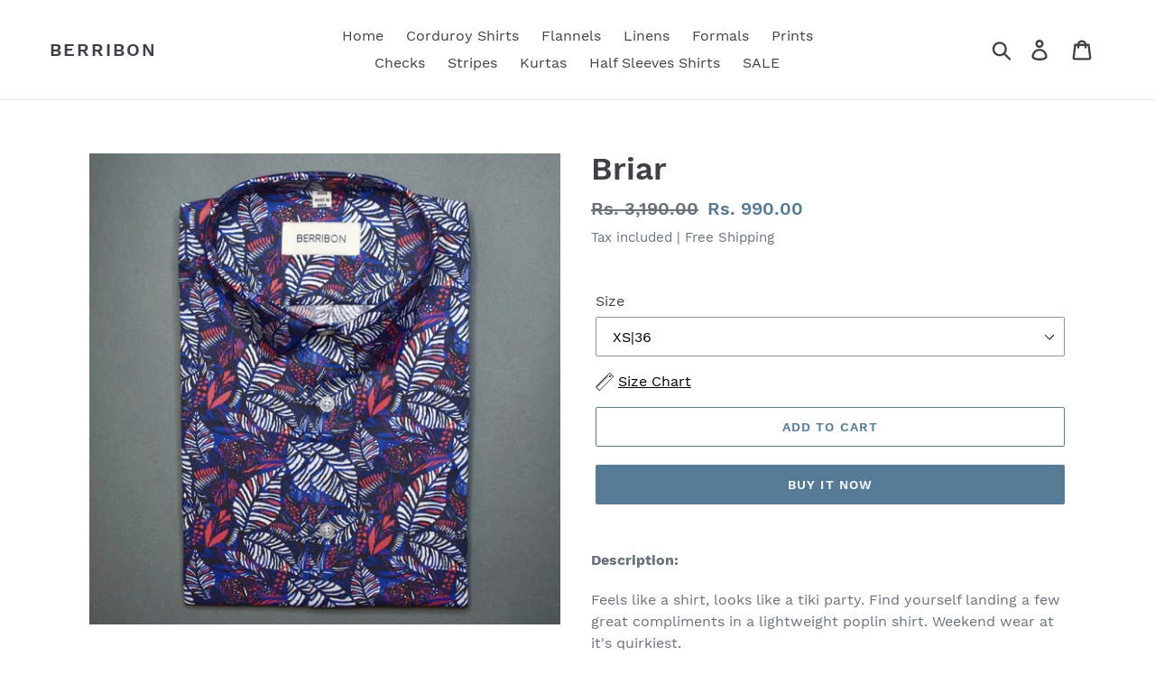

--- FILE ---
content_type: text/html; charset=utf-8
request_url: https://berribon.com/en-us/products/briar
body_size: 20982
content:
<!doctype html>
<html class="no-js" lang="en">
<head>
  <!-- Global site tag (gtag.js) - Google Ads: 602808848 -->
<script async src="https://www.googletagmanager.com/gtag/js?id=AW-602808848"></script>
<script>
  window.dataLayer = window.dataLayer || [];
  function gtag(){dataLayer.push(arguments);}
  gtag('js', new Date());

  gtag('config', 'AW-602808848');
</script>


<script>
window.KiwiSizing = window.KiwiSizing === undefined ? {} : window.KiwiSizing;
KiwiSizing.shop = "berribon.myshopify.com";


KiwiSizing.data = {
  collections: "279227695288,417802977502,238841069752,211233439903,386396684510,386396717278,217279627423,241398218936,239028601016,239030010040,239030304952,239031812280,239703392440,211233505439,279648075960,279648633016,279648698552,279649288376,279651025080,279329931448,279330914488,397205209310,401572757726,211233308831,242405048504,264179908792,279177887928,279178444984,279179198648",
  tags: "Blue,Casuals,Cotton,Floral,Floral Print,Prints",
  product: "6132736327864",
  vendor: "Berribon",
  type: "Shirts",
  title: "Briar",
  images: ["\/\/berribon.com\/cdn\/shop\/products\/Briar.jpg?v=1629354643","\/\/berribon.com\/cdn\/shop\/products\/Briar_c2835440-15ca-4ae9-b819-a9497f1c48d6.jpg?v=1610036274"],
  options: [{"name":"Size","position":1,"values":["XS|36","S|38","M|40","L|42","XL|44","XXL|46"]}],
  variants: [{"id":37800425586872,"title":"XS|36","option1":"XS|36","option2":null,"option3":null,"sku":"","requires_shipping":true,"taxable":true,"featured_image":null,"available":true,"name":"Briar - XS|36","public_title":"XS|36","options":["XS|36"],"price":99000,"weight":500,"compare_at_price":319000,"inventory_management":"shopify","barcode":"","requires_selling_plan":false,"selling_plan_allocations":[]},{"id":37800425619640,"title":"S|38","option1":"S|38","option2":null,"option3":null,"sku":"","requires_shipping":true,"taxable":true,"featured_image":null,"available":true,"name":"Briar - S|38","public_title":"S|38","options":["S|38"],"price":99000,"weight":500,"compare_at_price":319000,"inventory_management":"shopify","barcode":"","requires_selling_plan":false,"selling_plan_allocations":[]},{"id":37800425652408,"title":"M|40","option1":"M|40","option2":null,"option3":null,"sku":"","requires_shipping":true,"taxable":true,"featured_image":null,"available":true,"name":"Briar - M|40","public_title":"M|40","options":["M|40"],"price":99000,"weight":500,"compare_at_price":319000,"inventory_management":"shopify","barcode":"","requires_selling_plan":false,"selling_plan_allocations":[]},{"id":37800425685176,"title":"L|42","option1":"L|42","option2":null,"option3":null,"sku":"","requires_shipping":true,"taxable":true,"featured_image":null,"available":true,"name":"Briar - L|42","public_title":"L|42","options":["L|42"],"price":99000,"weight":500,"compare_at_price":319000,"inventory_management":"shopify","barcode":"","requires_selling_plan":false,"selling_plan_allocations":[]},{"id":37800425717944,"title":"XL|44","option1":"XL|44","option2":null,"option3":null,"sku":"","requires_shipping":true,"taxable":true,"featured_image":null,"available":true,"name":"Briar - XL|44","public_title":"XL|44","options":["XL|44"],"price":99000,"weight":500,"compare_at_price":319000,"inventory_management":"shopify","barcode":"","requires_selling_plan":false,"selling_plan_allocations":[]},{"id":37800425750712,"title":"XXL|46","option1":"XXL|46","option2":null,"option3":null,"sku":"","requires_shipping":true,"taxable":true,"featured_image":null,"available":true,"name":"Briar - XXL|46","public_title":"XXL|46","options":["XXL|46"],"price":99000,"weight":500,"compare_at_price":319000,"inventory_management":"shopify","barcode":"","requires_selling_plan":false,"selling_plan_allocations":[]}],
};

</script>
  <meta name="google-site-verification" content="3BIgnhkLbxcv75FGJINQwDHJN8RqYQFef0kSu7DFY-U" />
  <meta charset="utf-8">
  <meta http-equiv="X-UA-Compatible" content="IE=edge,chrome=1">
  <meta name="viewport" content="width=device-width,initial-scale=1">
  <meta name="theme-color" content="#557b97">
  <link rel="canonical" href="https://berribon.com/en-us/products/briar"><link rel="shortcut icon" href="//berribon.com/cdn/shop/files/android-chrome-512x512_32x32.png?v=1613699784" type="image/png"><title>Briar
&ndash; Berribon</title><meta name="description" content="Description:  Feels like a shirt, looks like a tiki party. Find yourself landing a few great compliments in a lightweight poplin shirt. Weekend wear at it&#39;s quirkiest.   Product Details: 100% Giza Cotton | German Interlining | Curved Hemline | Machine wash in cold water | ﻿Full Sleeves | ﻿Slim Fit"><!-- /snippets/social-meta-tags.liquid -->




<meta property="og:site_name" content="Berribon">
<meta property="og:url" content="https://berribon.com/en-us/products/briar">
<meta property="og:title" content="Briar">
<meta property="og:type" content="product">
<meta property="og:description" content="Description:  Feels like a shirt, looks like a tiki party. Find yourself landing a few great compliments in a lightweight poplin shirt. Weekend wear at it&#39;s quirkiest.   Product Details: 100% Giza Cotton | German Interlining | Curved Hemline | Machine wash in cold water | ﻿Full Sleeves | ﻿Slim Fit">

  <meta property="og:price:amount" content="990.00">
  <meta property="og:price:currency" content="INR">

<meta property="og:image" content="http://berribon.com/cdn/shop/products/Briar_1200x1200.jpg?v=1629354643"><meta property="og:image" content="http://berribon.com/cdn/shop/products/Briar_c2835440-15ca-4ae9-b819-a9497f1c48d6_1200x1200.jpg?v=1610036274">
<meta property="og:image:secure_url" content="https://berribon.com/cdn/shop/products/Briar_1200x1200.jpg?v=1629354643"><meta property="og:image:secure_url" content="https://berribon.com/cdn/shop/products/Briar_c2835440-15ca-4ae9-b819-a9497f1c48d6_1200x1200.jpg?v=1610036274">


  <meta name="twitter:site" content="@BerribonIndia">

<meta name="twitter:card" content="summary_large_image">
<meta name="twitter:title" content="Briar">
<meta name="twitter:description" content="Description:  Feels like a shirt, looks like a tiki party. Find yourself landing a few great compliments in a lightweight poplin shirt. Weekend wear at it&#39;s quirkiest.   Product Details: 100% Giza Cotton | German Interlining | Curved Hemline | Machine wash in cold water | ﻿Full Sleeves | ﻿Slim Fit">


  <link href="//berribon.com/cdn/shop/t/18/assets/theme.scss.css?v=166676135919907604981715249105" rel="stylesheet" type="text/css" media="all" />

  <script>
    var theme = {
      strings: {
        addToCart: "Add to cart",
        soldOut: "Sold out",
        unavailable: "Unavailable",
        regularPrice: "Regular price",
        sale: "Sale",
        showMore: "Show More",
        showLess: "Show Less",
        addressError: "Error looking up that address",
        addressNoResults: "No results for that address",
        addressQueryLimit: "You have exceeded the Google API usage limit. Consider upgrading to a \u003ca href=\"https:\/\/developers.google.com\/maps\/premium\/usage-limits\"\u003ePremium Plan\u003c\/a\u003e.",
        authError: "There was a problem authenticating your Google Maps account.",
        newWindow: "Opens in a new window.",
        external: "Opens external website.",
        newWindowExternal: "Opens external website in a new window."
      },
      moneyFormat: "Rs. {{amount}}"
    }

    document.documentElement.className = document.documentElement.className.replace('no-js', 'js');
  </script><script src="//berribon.com/cdn/shop/t/18/assets/lazysizes.js?v=68441465964607740661611512301" async="async"></script>
  <script src="//berribon.com/cdn/shop/t/18/assets/vendor.js?v=12001839194546984181611512303" defer="defer"></script>
  <script src="//berribon.com/cdn/shop/t/18/assets/theme.js?v=179578845896316973311639150520" defer="defer"></script>

  <script>window.performance && window.performance.mark && window.performance.mark('shopify.content_for_header.start');</script><meta name="google-site-verification" content="2qXU-pTYTzyNkqA5Ns55zoXUBFHcZkCTFQI_CZ65k8g">
<meta name="facebook-domain-verification" content="g2uju68ok8hyfhqgzqiv9c2sr6zmm7">
<meta name="facebook-domain-verification" content="ren5fm2xdrpfdmwd21i190fo46v7f8">
<meta id="shopify-digital-wallet" name="shopify-digital-wallet" content="/21616558152/digital_wallets/dialog">
<link rel="alternate" hreflang="x-default" href="https://berribon.com/products/briar">
<link rel="alternate" hreflang="en" href="https://berribon.com/products/briar">
<link rel="alternate" hreflang="en-US" href="https://berribon.com/en-us/products/briar">
<link rel="alternate" type="application/json+oembed" href="https://berribon.com/en-us/products/briar.oembed">
<script async="async" src="/checkouts/internal/preloads.js?locale=en-US"></script>
<script id="shopify-features" type="application/json">{"accessToken":"68a47a6f6c93a424188dd2e9fae7a187","betas":["rich-media-storefront-analytics"],"domain":"berribon.com","predictiveSearch":true,"shopId":21616558152,"locale":"en"}</script>
<script>var Shopify = Shopify || {};
Shopify.shop = "berribon.myshopify.com";
Shopify.locale = "en";
Shopify.currency = {"active":"INR","rate":"1.0"};
Shopify.country = "US";
Shopify.theme = {"name":"Copy of Debut 24 jan 21","id":118281142456,"schema_name":"Debut","schema_version":"11.2.4","theme_store_id":796,"role":"main"};
Shopify.theme.handle = "null";
Shopify.theme.style = {"id":null,"handle":null};
Shopify.cdnHost = "berribon.com/cdn";
Shopify.routes = Shopify.routes || {};
Shopify.routes.root = "/en-us/";</script>
<script type="module">!function(o){(o.Shopify=o.Shopify||{}).modules=!0}(window);</script>
<script>!function(o){function n(){var o=[];function n(){o.push(Array.prototype.slice.apply(arguments))}return n.q=o,n}var t=o.Shopify=o.Shopify||{};t.loadFeatures=n(),t.autoloadFeatures=n()}(window);</script>
<script id="shop-js-analytics" type="application/json">{"pageType":"product"}</script>
<script defer="defer" async type="module" src="//berribon.com/cdn/shopifycloud/shop-js/modules/v2/client.init-shop-cart-sync_DlSlHazZ.en.esm.js"></script>
<script defer="defer" async type="module" src="//berribon.com/cdn/shopifycloud/shop-js/modules/v2/chunk.common_D16XZWos.esm.js"></script>
<script type="module">
  await import("//berribon.com/cdn/shopifycloud/shop-js/modules/v2/client.init-shop-cart-sync_DlSlHazZ.en.esm.js");
await import("//berribon.com/cdn/shopifycloud/shop-js/modules/v2/chunk.common_D16XZWos.esm.js");

  window.Shopify.SignInWithShop?.initShopCartSync?.({"fedCMEnabled":true,"windoidEnabled":true});

</script>
<script>(function() {
  var isLoaded = false;
  function asyncLoad() {
    if (isLoaded) return;
    isLoaded = true;
    var urls = ["https:\/\/app.kiwisizing.com\/web\/js\/dist\/kiwiSizing\/plugin\/SizingPlugin.prod.js?v=330\u0026shop=berribon.myshopify.com","https:\/\/sr-cdn.shiprocket.in\/sr-promise\/static\/uc.js?channel_id=4\u0026sr_company_id=793143\u0026shop=berribon.myshopify.com"];
    for (var i = 0; i < urls.length; i++) {
      var s = document.createElement('script');
      s.type = 'text/javascript';
      s.async = true;
      s.src = urls[i];
      var x = document.getElementsByTagName('script')[0];
      x.parentNode.insertBefore(s, x);
    }
  };
  if(window.attachEvent) {
    window.attachEvent('onload', asyncLoad);
  } else {
    window.addEventListener('load', asyncLoad, false);
  }
})();</script>
<script id="__st">var __st={"a":21616558152,"offset":-18000,"reqid":"ca0e8170-2a64-4e8e-a88d-d4bfd84ed692-1768595754","pageurl":"berribon.com\/en-us\/products\/briar","u":"650fbc13fda7","p":"product","rtyp":"product","rid":6132736327864};</script>
<script>window.ShopifyPaypalV4VisibilityTracking = true;</script>
<script id="form-persister">!function(){'use strict';const t='contact',e='new_comment',n=[[t,t],['blogs',e],['comments',e],[t,'customer']],o='password',r='form_key',c=['recaptcha-v3-token','g-recaptcha-response','h-captcha-response',o],s=()=>{try{return window.sessionStorage}catch{return}},i='__shopify_v',u=t=>t.elements[r],a=function(){const t=[...n].map((([t,e])=>`form[action*='/${t}']:not([data-nocaptcha='true']) input[name='form_type'][value='${e}']`)).join(',');var e;return e=t,()=>e?[...document.querySelectorAll(e)].map((t=>t.form)):[]}();function m(t){const e=u(t);a().includes(t)&&(!e||!e.value)&&function(t){try{if(!s())return;!function(t){const e=s();if(!e)return;const n=u(t);if(!n)return;const o=n.value;o&&e.removeItem(o)}(t);const e=Array.from(Array(32),(()=>Math.random().toString(36)[2])).join('');!function(t,e){u(t)||t.append(Object.assign(document.createElement('input'),{type:'hidden',name:r})),t.elements[r].value=e}(t,e),function(t,e){const n=s();if(!n)return;const r=[...t.querySelectorAll(`input[type='${o}']`)].map((({name:t})=>t)),u=[...c,...r],a={};for(const[o,c]of new FormData(t).entries())u.includes(o)||(a[o]=c);n.setItem(e,JSON.stringify({[i]:1,action:t.action,data:a}))}(t,e)}catch(e){console.error('failed to persist form',e)}}(t)}const f=t=>{if('true'===t.dataset.persistBound)return;const e=function(t,e){const n=function(t){return'function'==typeof t.submit?t.submit:HTMLFormElement.prototype.submit}(t).bind(t);return function(){let t;return()=>{t||(t=!0,(()=>{try{e(),n()}catch(t){(t=>{console.error('form submit failed',t)})(t)}})(),setTimeout((()=>t=!1),250))}}()}(t,(()=>{m(t)}));!function(t,e){if('function'==typeof t.submit&&'function'==typeof e)try{t.submit=e}catch{}}(t,e),t.addEventListener('submit',(t=>{t.preventDefault(),e()})),t.dataset.persistBound='true'};!function(){function t(t){const e=(t=>{const e=t.target;return e instanceof HTMLFormElement?e:e&&e.form})(t);e&&m(e)}document.addEventListener('submit',t),document.addEventListener('DOMContentLoaded',(()=>{const e=a();for(const t of e)f(t);var n;n=document.body,new window.MutationObserver((t=>{for(const e of t)if('childList'===e.type&&e.addedNodes.length)for(const t of e.addedNodes)1===t.nodeType&&'FORM'===t.tagName&&a().includes(t)&&f(t)})).observe(n,{childList:!0,subtree:!0,attributes:!1}),document.removeEventListener('submit',t)}))}()}();</script>
<script integrity="sha256-4kQ18oKyAcykRKYeNunJcIwy7WH5gtpwJnB7kiuLZ1E=" data-source-attribution="shopify.loadfeatures" defer="defer" src="//berribon.com/cdn/shopifycloud/storefront/assets/storefront/load_feature-a0a9edcb.js" crossorigin="anonymous"></script>
<script data-source-attribution="shopify.dynamic_checkout.dynamic.init">var Shopify=Shopify||{};Shopify.PaymentButton=Shopify.PaymentButton||{isStorefrontPortableWallets:!0,init:function(){window.Shopify.PaymentButton.init=function(){};var t=document.createElement("script");t.src="https://berribon.com/cdn/shopifycloud/portable-wallets/latest/portable-wallets.en.js",t.type="module",document.head.appendChild(t)}};
</script>
<script data-source-attribution="shopify.dynamic_checkout.buyer_consent">
  function portableWalletsHideBuyerConsent(e){var t=document.getElementById("shopify-buyer-consent"),n=document.getElementById("shopify-subscription-policy-button");t&&n&&(t.classList.add("hidden"),t.setAttribute("aria-hidden","true"),n.removeEventListener("click",e))}function portableWalletsShowBuyerConsent(e){var t=document.getElementById("shopify-buyer-consent"),n=document.getElementById("shopify-subscription-policy-button");t&&n&&(t.classList.remove("hidden"),t.removeAttribute("aria-hidden"),n.addEventListener("click",e))}window.Shopify?.PaymentButton&&(window.Shopify.PaymentButton.hideBuyerConsent=portableWalletsHideBuyerConsent,window.Shopify.PaymentButton.showBuyerConsent=portableWalletsShowBuyerConsent);
</script>
<script>
  function portableWalletsCleanup(e){e&&e.src&&console.error("Failed to load portable wallets script "+e.src);var t=document.querySelectorAll("shopify-accelerated-checkout .shopify-payment-button__skeleton, shopify-accelerated-checkout-cart .wallet-cart-button__skeleton"),e=document.getElementById("shopify-buyer-consent");for(let e=0;e<t.length;e++)t[e].remove();e&&e.remove()}function portableWalletsNotLoadedAsModule(e){e instanceof ErrorEvent&&"string"==typeof e.message&&e.message.includes("import.meta")&&"string"==typeof e.filename&&e.filename.includes("portable-wallets")&&(window.removeEventListener("error",portableWalletsNotLoadedAsModule),window.Shopify.PaymentButton.failedToLoad=e,"loading"===document.readyState?document.addEventListener("DOMContentLoaded",window.Shopify.PaymentButton.init):window.Shopify.PaymentButton.init())}window.addEventListener("error",portableWalletsNotLoadedAsModule);
</script>

<script type="module" src="https://berribon.com/cdn/shopifycloud/portable-wallets/latest/portable-wallets.en.js" onError="portableWalletsCleanup(this)" crossorigin="anonymous"></script>
<script nomodule>
  document.addEventListener("DOMContentLoaded", portableWalletsCleanup);
</script>

<link id="shopify-accelerated-checkout-styles" rel="stylesheet" media="screen" href="https://berribon.com/cdn/shopifycloud/portable-wallets/latest/accelerated-checkout-backwards-compat.css" crossorigin="anonymous">
<style id="shopify-accelerated-checkout-cart">
        #shopify-buyer-consent {
  margin-top: 1em;
  display: inline-block;
  width: 100%;
}

#shopify-buyer-consent.hidden {
  display: none;
}

#shopify-subscription-policy-button {
  background: none;
  border: none;
  padding: 0;
  text-decoration: underline;
  font-size: inherit;
  cursor: pointer;
}

#shopify-subscription-policy-button::before {
  box-shadow: none;
}

      </style>

<script>window.performance && window.performance.mark && window.performance.mark('shopify.content_for_header.end');</script>

<link href="https://monorail-edge.shopifysvc.com" rel="dns-prefetch">
<script>(function(){if ("sendBeacon" in navigator && "performance" in window) {try {var session_token_from_headers = performance.getEntriesByType('navigation')[0].serverTiming.find(x => x.name == '_s').description;} catch {var session_token_from_headers = undefined;}var session_cookie_matches = document.cookie.match(/_shopify_s=([^;]*)/);var session_token_from_cookie = session_cookie_matches && session_cookie_matches.length === 2 ? session_cookie_matches[1] : "";var session_token = session_token_from_headers || session_token_from_cookie || "";function handle_abandonment_event(e) {var entries = performance.getEntries().filter(function(entry) {return /monorail-edge.shopifysvc.com/.test(entry.name);});if (!window.abandonment_tracked && entries.length === 0) {window.abandonment_tracked = true;var currentMs = Date.now();var navigation_start = performance.timing.navigationStart;var payload = {shop_id: 21616558152,url: window.location.href,navigation_start,duration: currentMs - navigation_start,session_token,page_type: "product"};window.navigator.sendBeacon("https://monorail-edge.shopifysvc.com/v1/produce", JSON.stringify({schema_id: "online_store_buyer_site_abandonment/1.1",payload: payload,metadata: {event_created_at_ms: currentMs,event_sent_at_ms: currentMs}}));}}window.addEventListener('pagehide', handle_abandonment_event);}}());</script>
<script id="web-pixels-manager-setup">(function e(e,d,r,n,o){if(void 0===o&&(o={}),!Boolean(null===(a=null===(i=window.Shopify)||void 0===i?void 0:i.analytics)||void 0===a?void 0:a.replayQueue)){var i,a;window.Shopify=window.Shopify||{};var t=window.Shopify;t.analytics=t.analytics||{};var s=t.analytics;s.replayQueue=[],s.publish=function(e,d,r){return s.replayQueue.push([e,d,r]),!0};try{self.performance.mark("wpm:start")}catch(e){}var l=function(){var e={modern:/Edge?\/(1{2}[4-9]|1[2-9]\d|[2-9]\d{2}|\d{4,})\.\d+(\.\d+|)|Firefox\/(1{2}[4-9]|1[2-9]\d|[2-9]\d{2}|\d{4,})\.\d+(\.\d+|)|Chrom(ium|e)\/(9{2}|\d{3,})\.\d+(\.\d+|)|(Maci|X1{2}).+ Version\/(15\.\d+|(1[6-9]|[2-9]\d|\d{3,})\.\d+)([,.]\d+|)( \(\w+\)|)( Mobile\/\w+|) Safari\/|Chrome.+OPR\/(9{2}|\d{3,})\.\d+\.\d+|(CPU[ +]OS|iPhone[ +]OS|CPU[ +]iPhone|CPU IPhone OS|CPU iPad OS)[ +]+(15[._]\d+|(1[6-9]|[2-9]\d|\d{3,})[._]\d+)([._]\d+|)|Android:?[ /-](13[3-9]|1[4-9]\d|[2-9]\d{2}|\d{4,})(\.\d+|)(\.\d+|)|Android.+Firefox\/(13[5-9]|1[4-9]\d|[2-9]\d{2}|\d{4,})\.\d+(\.\d+|)|Android.+Chrom(ium|e)\/(13[3-9]|1[4-9]\d|[2-9]\d{2}|\d{4,})\.\d+(\.\d+|)|SamsungBrowser\/([2-9]\d|\d{3,})\.\d+/,legacy:/Edge?\/(1[6-9]|[2-9]\d|\d{3,})\.\d+(\.\d+|)|Firefox\/(5[4-9]|[6-9]\d|\d{3,})\.\d+(\.\d+|)|Chrom(ium|e)\/(5[1-9]|[6-9]\d|\d{3,})\.\d+(\.\d+|)([\d.]+$|.*Safari\/(?![\d.]+ Edge\/[\d.]+$))|(Maci|X1{2}).+ Version\/(10\.\d+|(1[1-9]|[2-9]\d|\d{3,})\.\d+)([,.]\d+|)( \(\w+\)|)( Mobile\/\w+|) Safari\/|Chrome.+OPR\/(3[89]|[4-9]\d|\d{3,})\.\d+\.\d+|(CPU[ +]OS|iPhone[ +]OS|CPU[ +]iPhone|CPU IPhone OS|CPU iPad OS)[ +]+(10[._]\d+|(1[1-9]|[2-9]\d|\d{3,})[._]\d+)([._]\d+|)|Android:?[ /-](13[3-9]|1[4-9]\d|[2-9]\d{2}|\d{4,})(\.\d+|)(\.\d+|)|Mobile Safari.+OPR\/([89]\d|\d{3,})\.\d+\.\d+|Android.+Firefox\/(13[5-9]|1[4-9]\d|[2-9]\d{2}|\d{4,})\.\d+(\.\d+|)|Android.+Chrom(ium|e)\/(13[3-9]|1[4-9]\d|[2-9]\d{2}|\d{4,})\.\d+(\.\d+|)|Android.+(UC? ?Browser|UCWEB|U3)[ /]?(15\.([5-9]|\d{2,})|(1[6-9]|[2-9]\d|\d{3,})\.\d+)\.\d+|SamsungBrowser\/(5\.\d+|([6-9]|\d{2,})\.\d+)|Android.+MQ{2}Browser\/(14(\.(9|\d{2,})|)|(1[5-9]|[2-9]\d|\d{3,})(\.\d+|))(\.\d+|)|K[Aa][Ii]OS\/(3\.\d+|([4-9]|\d{2,})\.\d+)(\.\d+|)/},d=e.modern,r=e.legacy,n=navigator.userAgent;return n.match(d)?"modern":n.match(r)?"legacy":"unknown"}(),u="modern"===l?"modern":"legacy",c=(null!=n?n:{modern:"",legacy:""})[u],f=function(e){return[e.baseUrl,"/wpm","/b",e.hashVersion,"modern"===e.buildTarget?"m":"l",".js"].join("")}({baseUrl:d,hashVersion:r,buildTarget:u}),m=function(e){var d=e.version,r=e.bundleTarget,n=e.surface,o=e.pageUrl,i=e.monorailEndpoint;return{emit:function(e){var a=e.status,t=e.errorMsg,s=(new Date).getTime(),l=JSON.stringify({metadata:{event_sent_at_ms:s},events:[{schema_id:"web_pixels_manager_load/3.1",payload:{version:d,bundle_target:r,page_url:o,status:a,surface:n,error_msg:t},metadata:{event_created_at_ms:s}}]});if(!i)return console&&console.warn&&console.warn("[Web Pixels Manager] No Monorail endpoint provided, skipping logging."),!1;try{return self.navigator.sendBeacon.bind(self.navigator)(i,l)}catch(e){}var u=new XMLHttpRequest;try{return u.open("POST",i,!0),u.setRequestHeader("Content-Type","text/plain"),u.send(l),!0}catch(e){return console&&console.warn&&console.warn("[Web Pixels Manager] Got an unhandled error while logging to Monorail."),!1}}}}({version:r,bundleTarget:l,surface:e.surface,pageUrl:self.location.href,monorailEndpoint:e.monorailEndpoint});try{o.browserTarget=l,function(e){var d=e.src,r=e.async,n=void 0===r||r,o=e.onload,i=e.onerror,a=e.sri,t=e.scriptDataAttributes,s=void 0===t?{}:t,l=document.createElement("script"),u=document.querySelector("head"),c=document.querySelector("body");if(l.async=n,l.src=d,a&&(l.integrity=a,l.crossOrigin="anonymous"),s)for(var f in s)if(Object.prototype.hasOwnProperty.call(s,f))try{l.dataset[f]=s[f]}catch(e){}if(o&&l.addEventListener("load",o),i&&l.addEventListener("error",i),u)u.appendChild(l);else{if(!c)throw new Error("Did not find a head or body element to append the script");c.appendChild(l)}}({src:f,async:!0,onload:function(){if(!function(){var e,d;return Boolean(null===(d=null===(e=window.Shopify)||void 0===e?void 0:e.analytics)||void 0===d?void 0:d.initialized)}()){var d=window.webPixelsManager.init(e)||void 0;if(d){var r=window.Shopify.analytics;r.replayQueue.forEach((function(e){var r=e[0],n=e[1],o=e[2];d.publishCustomEvent(r,n,o)})),r.replayQueue=[],r.publish=d.publishCustomEvent,r.visitor=d.visitor,r.initialized=!0}}},onerror:function(){return m.emit({status:"failed",errorMsg:"".concat(f," has failed to load")})},sri:function(e){var d=/^sha384-[A-Za-z0-9+/=]+$/;return"string"==typeof e&&d.test(e)}(c)?c:"",scriptDataAttributes:o}),m.emit({status:"loading"})}catch(e){m.emit({status:"failed",errorMsg:(null==e?void 0:e.message)||"Unknown error"})}}})({shopId: 21616558152,storefrontBaseUrl: "https://berribon.com",extensionsBaseUrl: "https://extensions.shopifycdn.com/cdn/shopifycloud/web-pixels-manager",monorailEndpoint: "https://monorail-edge.shopifysvc.com/unstable/produce_batch",surface: "storefront-renderer",enabledBetaFlags: ["2dca8a86"],webPixelsConfigList: [{"id":"414679262","configuration":"{\"config\":\"{\\\"pixel_id\\\":\\\"AW-602808848\\\",\\\"target_country\\\":\\\"IN\\\",\\\"gtag_events\\\":[{\\\"type\\\":\\\"search\\\",\\\"action_label\\\":\\\"AW-602808848\\\/bgYmCIippfEBEJDEuJ8C\\\"},{\\\"type\\\":\\\"begin_checkout\\\",\\\"action_label\\\":\\\"AW-602808848\\\/56luCIWppfEBEJDEuJ8C\\\"},{\\\"type\\\":\\\"view_item\\\",\\\"action_label\\\":[\\\"AW-602808848\\\/1JG_CP-opfEBEJDEuJ8C\\\",\\\"MC-LQL1VNBJRG\\\"]},{\\\"type\\\":\\\"purchase\\\",\\\"action_label\\\":[\\\"AW-602808848\\\/VpLOCPyopfEBEJDEuJ8C\\\",\\\"MC-LQL1VNBJRG\\\"]},{\\\"type\\\":\\\"page_view\\\",\\\"action_label\\\":[\\\"AW-602808848\\\/S098CPmopfEBEJDEuJ8C\\\",\\\"MC-LQL1VNBJRG\\\"]},{\\\"type\\\":\\\"add_payment_info\\\",\\\"action_label\\\":\\\"AW-602808848\\\/9ybbCIuppfEBEJDEuJ8C\\\"},{\\\"type\\\":\\\"add_to_cart\\\",\\\"action_label\\\":\\\"AW-602808848\\\/CfvACIKppfEBEJDEuJ8C\\\"}],\\\"enable_monitoring_mode\\\":false}\"}","eventPayloadVersion":"v1","runtimeContext":"OPEN","scriptVersion":"b2a88bafab3e21179ed38636efcd8a93","type":"APP","apiClientId":1780363,"privacyPurposes":[],"dataSharingAdjustments":{"protectedCustomerApprovalScopes":["read_customer_address","read_customer_email","read_customer_name","read_customer_personal_data","read_customer_phone"]}},{"id":"190906590","configuration":"{\"pixel_id\":\"1642100092642032\",\"pixel_type\":\"facebook_pixel\",\"metaapp_system_user_token\":\"-\"}","eventPayloadVersion":"v1","runtimeContext":"OPEN","scriptVersion":"ca16bc87fe92b6042fbaa3acc2fbdaa6","type":"APP","apiClientId":2329312,"privacyPurposes":["ANALYTICS","MARKETING","SALE_OF_DATA"],"dataSharingAdjustments":{"protectedCustomerApprovalScopes":["read_customer_address","read_customer_email","read_customer_name","read_customer_personal_data","read_customer_phone"]}},{"id":"72876254","eventPayloadVersion":"v1","runtimeContext":"LAX","scriptVersion":"1","type":"CUSTOM","privacyPurposes":["ANALYTICS"],"name":"Google Analytics tag (migrated)"},{"id":"shopify-app-pixel","configuration":"{}","eventPayloadVersion":"v1","runtimeContext":"STRICT","scriptVersion":"0450","apiClientId":"shopify-pixel","type":"APP","privacyPurposes":["ANALYTICS","MARKETING"]},{"id":"shopify-custom-pixel","eventPayloadVersion":"v1","runtimeContext":"LAX","scriptVersion":"0450","apiClientId":"shopify-pixel","type":"CUSTOM","privacyPurposes":["ANALYTICS","MARKETING"]}],isMerchantRequest: false,initData: {"shop":{"name":"Berribon","paymentSettings":{"currencyCode":"INR"},"myshopifyDomain":"berribon.myshopify.com","countryCode":"IN","storefrontUrl":"https:\/\/berribon.com\/en-us"},"customer":null,"cart":null,"checkout":null,"productVariants":[{"price":{"amount":990.0,"currencyCode":"INR"},"product":{"title":"Briar","vendor":"Berribon","id":"6132736327864","untranslatedTitle":"Briar","url":"\/en-us\/products\/briar","type":"Shirts"},"id":"37800425586872","image":{"src":"\/\/berribon.com\/cdn\/shop\/products\/Briar.jpg?v=1629354643"},"sku":"","title":"XS|36","untranslatedTitle":"XS|36"},{"price":{"amount":990.0,"currencyCode":"INR"},"product":{"title":"Briar","vendor":"Berribon","id":"6132736327864","untranslatedTitle":"Briar","url":"\/en-us\/products\/briar","type":"Shirts"},"id":"37800425619640","image":{"src":"\/\/berribon.com\/cdn\/shop\/products\/Briar.jpg?v=1629354643"},"sku":"","title":"S|38","untranslatedTitle":"S|38"},{"price":{"amount":990.0,"currencyCode":"INR"},"product":{"title":"Briar","vendor":"Berribon","id":"6132736327864","untranslatedTitle":"Briar","url":"\/en-us\/products\/briar","type":"Shirts"},"id":"37800425652408","image":{"src":"\/\/berribon.com\/cdn\/shop\/products\/Briar.jpg?v=1629354643"},"sku":"","title":"M|40","untranslatedTitle":"M|40"},{"price":{"amount":990.0,"currencyCode":"INR"},"product":{"title":"Briar","vendor":"Berribon","id":"6132736327864","untranslatedTitle":"Briar","url":"\/en-us\/products\/briar","type":"Shirts"},"id":"37800425685176","image":{"src":"\/\/berribon.com\/cdn\/shop\/products\/Briar.jpg?v=1629354643"},"sku":"","title":"L|42","untranslatedTitle":"L|42"},{"price":{"amount":990.0,"currencyCode":"INR"},"product":{"title":"Briar","vendor":"Berribon","id":"6132736327864","untranslatedTitle":"Briar","url":"\/en-us\/products\/briar","type":"Shirts"},"id":"37800425717944","image":{"src":"\/\/berribon.com\/cdn\/shop\/products\/Briar.jpg?v=1629354643"},"sku":"","title":"XL|44","untranslatedTitle":"XL|44"},{"price":{"amount":990.0,"currencyCode":"INR"},"product":{"title":"Briar","vendor":"Berribon","id":"6132736327864","untranslatedTitle":"Briar","url":"\/en-us\/products\/briar","type":"Shirts"},"id":"37800425750712","image":{"src":"\/\/berribon.com\/cdn\/shop\/products\/Briar.jpg?v=1629354643"},"sku":"","title":"XXL|46","untranslatedTitle":"XXL|46"}],"purchasingCompany":null},},"https://berribon.com/cdn","fcfee988w5aeb613cpc8e4bc33m6693e112",{"modern":"","legacy":""},{"shopId":"21616558152","storefrontBaseUrl":"https:\/\/berribon.com","extensionBaseUrl":"https:\/\/extensions.shopifycdn.com\/cdn\/shopifycloud\/web-pixels-manager","surface":"storefront-renderer","enabledBetaFlags":"[\"2dca8a86\"]","isMerchantRequest":"false","hashVersion":"fcfee988w5aeb613cpc8e4bc33m6693e112","publish":"custom","events":"[[\"page_viewed\",{}],[\"product_viewed\",{\"productVariant\":{\"price\":{\"amount\":990.0,\"currencyCode\":\"INR\"},\"product\":{\"title\":\"Briar\",\"vendor\":\"Berribon\",\"id\":\"6132736327864\",\"untranslatedTitle\":\"Briar\",\"url\":\"\/en-us\/products\/briar\",\"type\":\"Shirts\"},\"id\":\"37800425586872\",\"image\":{\"src\":\"\/\/berribon.com\/cdn\/shop\/products\/Briar.jpg?v=1629354643\"},\"sku\":\"\",\"title\":\"XS|36\",\"untranslatedTitle\":\"XS|36\"}}]]"});</script><script>
  window.ShopifyAnalytics = window.ShopifyAnalytics || {};
  window.ShopifyAnalytics.meta = window.ShopifyAnalytics.meta || {};
  window.ShopifyAnalytics.meta.currency = 'INR';
  var meta = {"product":{"id":6132736327864,"gid":"gid:\/\/shopify\/Product\/6132736327864","vendor":"Berribon","type":"Shirts","handle":"briar","variants":[{"id":37800425586872,"price":99000,"name":"Briar - XS|36","public_title":"XS|36","sku":""},{"id":37800425619640,"price":99000,"name":"Briar - S|38","public_title":"S|38","sku":""},{"id":37800425652408,"price":99000,"name":"Briar - M|40","public_title":"M|40","sku":""},{"id":37800425685176,"price":99000,"name":"Briar - L|42","public_title":"L|42","sku":""},{"id":37800425717944,"price":99000,"name":"Briar - XL|44","public_title":"XL|44","sku":""},{"id":37800425750712,"price":99000,"name":"Briar - XXL|46","public_title":"XXL|46","sku":""}],"remote":false},"page":{"pageType":"product","resourceType":"product","resourceId":6132736327864,"requestId":"ca0e8170-2a64-4e8e-a88d-d4bfd84ed692-1768595754"}};
  for (var attr in meta) {
    window.ShopifyAnalytics.meta[attr] = meta[attr];
  }
</script>
<script class="analytics">
  (function () {
    var customDocumentWrite = function(content) {
      var jquery = null;

      if (window.jQuery) {
        jquery = window.jQuery;
      } else if (window.Checkout && window.Checkout.$) {
        jquery = window.Checkout.$;
      }

      if (jquery) {
        jquery('body').append(content);
      }
    };

    var hasLoggedConversion = function(token) {
      if (token) {
        return document.cookie.indexOf('loggedConversion=' + token) !== -1;
      }
      return false;
    }

    var setCookieIfConversion = function(token) {
      if (token) {
        var twoMonthsFromNow = new Date(Date.now());
        twoMonthsFromNow.setMonth(twoMonthsFromNow.getMonth() + 2);

        document.cookie = 'loggedConversion=' + token + '; expires=' + twoMonthsFromNow;
      }
    }

    var trekkie = window.ShopifyAnalytics.lib = window.trekkie = window.trekkie || [];
    if (trekkie.integrations) {
      return;
    }
    trekkie.methods = [
      'identify',
      'page',
      'ready',
      'track',
      'trackForm',
      'trackLink'
    ];
    trekkie.factory = function(method) {
      return function() {
        var args = Array.prototype.slice.call(arguments);
        args.unshift(method);
        trekkie.push(args);
        return trekkie;
      };
    };
    for (var i = 0; i < trekkie.methods.length; i++) {
      var key = trekkie.methods[i];
      trekkie[key] = trekkie.factory(key);
    }
    trekkie.load = function(config) {
      trekkie.config = config || {};
      trekkie.config.initialDocumentCookie = document.cookie;
      var first = document.getElementsByTagName('script')[0];
      var script = document.createElement('script');
      script.type = 'text/javascript';
      script.onerror = function(e) {
        var scriptFallback = document.createElement('script');
        scriptFallback.type = 'text/javascript';
        scriptFallback.onerror = function(error) {
                var Monorail = {
      produce: function produce(monorailDomain, schemaId, payload) {
        var currentMs = new Date().getTime();
        var event = {
          schema_id: schemaId,
          payload: payload,
          metadata: {
            event_created_at_ms: currentMs,
            event_sent_at_ms: currentMs
          }
        };
        return Monorail.sendRequest("https://" + monorailDomain + "/v1/produce", JSON.stringify(event));
      },
      sendRequest: function sendRequest(endpointUrl, payload) {
        // Try the sendBeacon API
        if (window && window.navigator && typeof window.navigator.sendBeacon === 'function' && typeof window.Blob === 'function' && !Monorail.isIos12()) {
          var blobData = new window.Blob([payload], {
            type: 'text/plain'
          });

          if (window.navigator.sendBeacon(endpointUrl, blobData)) {
            return true;
          } // sendBeacon was not successful

        } // XHR beacon

        var xhr = new XMLHttpRequest();

        try {
          xhr.open('POST', endpointUrl);
          xhr.setRequestHeader('Content-Type', 'text/plain');
          xhr.send(payload);
        } catch (e) {
          console.log(e);
        }

        return false;
      },
      isIos12: function isIos12() {
        return window.navigator.userAgent.lastIndexOf('iPhone; CPU iPhone OS 12_') !== -1 || window.navigator.userAgent.lastIndexOf('iPad; CPU OS 12_') !== -1;
      }
    };
    Monorail.produce('monorail-edge.shopifysvc.com',
      'trekkie_storefront_load_errors/1.1',
      {shop_id: 21616558152,
      theme_id: 118281142456,
      app_name: "storefront",
      context_url: window.location.href,
      source_url: "//berribon.com/cdn/s/trekkie.storefront.cd680fe47e6c39ca5d5df5f0a32d569bc48c0f27.min.js"});

        };
        scriptFallback.async = true;
        scriptFallback.src = '//berribon.com/cdn/s/trekkie.storefront.cd680fe47e6c39ca5d5df5f0a32d569bc48c0f27.min.js';
        first.parentNode.insertBefore(scriptFallback, first);
      };
      script.async = true;
      script.src = '//berribon.com/cdn/s/trekkie.storefront.cd680fe47e6c39ca5d5df5f0a32d569bc48c0f27.min.js';
      first.parentNode.insertBefore(script, first);
    };
    trekkie.load(
      {"Trekkie":{"appName":"storefront","development":false,"defaultAttributes":{"shopId":21616558152,"isMerchantRequest":null,"themeId":118281142456,"themeCityHash":"3556771876812796213","contentLanguage":"en","currency":"INR","eventMetadataId":"748215f4-4143-4178-b81b-e6f68afaa0fe"},"isServerSideCookieWritingEnabled":true,"monorailRegion":"shop_domain","enabledBetaFlags":["65f19447"]},"Session Attribution":{},"S2S":{"facebookCapiEnabled":true,"source":"trekkie-storefront-renderer","apiClientId":580111}}
    );

    var loaded = false;
    trekkie.ready(function() {
      if (loaded) return;
      loaded = true;

      window.ShopifyAnalytics.lib = window.trekkie;

      var originalDocumentWrite = document.write;
      document.write = customDocumentWrite;
      try { window.ShopifyAnalytics.merchantGoogleAnalytics.call(this); } catch(error) {};
      document.write = originalDocumentWrite;

      window.ShopifyAnalytics.lib.page(null,{"pageType":"product","resourceType":"product","resourceId":6132736327864,"requestId":"ca0e8170-2a64-4e8e-a88d-d4bfd84ed692-1768595754","shopifyEmitted":true});

      var match = window.location.pathname.match(/checkouts\/(.+)\/(thank_you|post_purchase)/)
      var token = match? match[1]: undefined;
      if (!hasLoggedConversion(token)) {
        setCookieIfConversion(token);
        window.ShopifyAnalytics.lib.track("Viewed Product",{"currency":"INR","variantId":37800425586872,"productId":6132736327864,"productGid":"gid:\/\/shopify\/Product\/6132736327864","name":"Briar - XS|36","price":"990.00","sku":"","brand":"Berribon","variant":"XS|36","category":"Shirts","nonInteraction":true,"remote":false},undefined,undefined,{"shopifyEmitted":true});
      window.ShopifyAnalytics.lib.track("monorail:\/\/trekkie_storefront_viewed_product\/1.1",{"currency":"INR","variantId":37800425586872,"productId":6132736327864,"productGid":"gid:\/\/shopify\/Product\/6132736327864","name":"Briar - XS|36","price":"990.00","sku":"","brand":"Berribon","variant":"XS|36","category":"Shirts","nonInteraction":true,"remote":false,"referer":"https:\/\/berribon.com\/en-us\/products\/briar"});
      }
    });


        var eventsListenerScript = document.createElement('script');
        eventsListenerScript.async = true;
        eventsListenerScript.src = "//berribon.com/cdn/shopifycloud/storefront/assets/shop_events_listener-3da45d37.js";
        document.getElementsByTagName('head')[0].appendChild(eventsListenerScript);

})();</script>
  <script>
  if (!window.ga || (window.ga && typeof window.ga !== 'function')) {
    window.ga = function ga() {
      (window.ga.q = window.ga.q || []).push(arguments);
      if (window.Shopify && window.Shopify.analytics && typeof window.Shopify.analytics.publish === 'function') {
        window.Shopify.analytics.publish("ga_stub_called", {}, {sendTo: "google_osp_migration"});
      }
      console.error("Shopify's Google Analytics stub called with:", Array.from(arguments), "\nSee https://help.shopify.com/manual/promoting-marketing/pixels/pixel-migration#google for more information.");
    };
    if (window.Shopify && window.Shopify.analytics && typeof window.Shopify.analytics.publish === 'function') {
      window.Shopify.analytics.publish("ga_stub_initialized", {}, {sendTo: "google_osp_migration"});
    }
  }
</script>
<script
  defer
  src="https://berribon.com/cdn/shopifycloud/perf-kit/shopify-perf-kit-3.0.4.min.js"
  data-application="storefront-renderer"
  data-shop-id="21616558152"
  data-render-region="gcp-us-central1"
  data-page-type="product"
  data-theme-instance-id="118281142456"
  data-theme-name="Debut"
  data-theme-version="11.2.4"
  data-monorail-region="shop_domain"
  data-resource-timing-sampling-rate="10"
  data-shs="true"
  data-shs-beacon="true"
  data-shs-export-with-fetch="true"
  data-shs-logs-sample-rate="1"
  data-shs-beacon-endpoint="https://berribon.com/api/collect"
></script>
</head>

<body class="template-product">

  <a class="in-page-link visually-hidden skip-link" href="#MainContent">Skip to content</a>

  <div id="SearchDrawer" class="search-bar drawer drawer--top" role="dialog" aria-modal="true" aria-label="Search">
    <div class="search-bar__table">
      <div class="search-bar__table-cell search-bar__form-wrapper">
        <form class="search search-bar__form" action="/search" method="get" role="search">
          <input class="search__input search-bar__input" type="search" name="q" value="" placeholder="Search" aria-label="Search">
          <button class="search-bar__submit search__submit btn--link" type="submit">
            <svg aria-hidden="true" focusable="false" role="presentation" class="icon icon-search" viewBox="0 0 37 40"><path d="M35.6 36l-9.8-9.8c4.1-5.4 3.6-13.2-1.3-18.1-5.4-5.4-14.2-5.4-19.7 0-5.4 5.4-5.4 14.2 0 19.7 2.6 2.6 6.1 4.1 9.8 4.1 3 0 5.9-1 8.3-2.8l9.8 9.8c.4.4.9.6 1.4.6s1-.2 1.4-.6c.9-.9.9-2.1.1-2.9zm-20.9-8.2c-2.6 0-5.1-1-7-2.9-3.9-3.9-3.9-10.1 0-14C9.6 9 12.2 8 14.7 8s5.1 1 7 2.9c3.9 3.9 3.9 10.1 0 14-1.9 1.9-4.4 2.9-7 2.9z"/></svg>
            <span class="icon__fallback-text">Submit</span>
          </button>
        </form>
      </div>
      <div class="search-bar__table-cell text-right">
        <button type="button" class="btn--link search-bar__close js-drawer-close">
          <svg aria-hidden="true" focusable="false" role="presentation" class="icon icon-close" viewBox="0 0 40 40"><path d="M23.868 20.015L39.117 4.78c1.11-1.108 1.11-2.77 0-3.877-1.109-1.108-2.773-1.108-3.882 0L19.986 16.137 4.737.904C3.628-.204 1.965-.204.856.904c-1.11 1.108-1.11 2.77 0 3.877l15.249 15.234L.855 35.248c-1.108 1.108-1.108 2.77 0 3.877.555.554 1.248.831 1.942.831s1.386-.277 1.94-.83l15.25-15.234 15.248 15.233c.555.554 1.248.831 1.941.831s1.387-.277 1.941-.83c1.11-1.109 1.11-2.77 0-3.878L23.868 20.015z" class="layer"/></svg>
          <span class="icon__fallback-text">Close search</span>
        </button>
      </div>
    </div>
  </div>

  <div id="shopify-section-header" class="shopify-section">

<div data-section-id="header" data-section-type="header-section">
  

  <header class="site-header border-bottom logo--left" role="banner">
    <div class="grid grid--no-gutters grid--table site-header__mobile-nav">
      

      <div class="grid__item medium-up--one-quarter logo-align--left">
        
        
          <div class="h2 site-header__logo">
        
          
            <a class="site-header__logo-link" href="/">Berribon</a>
          
        
          </div>
        
      </div>

      
        <nav class="grid__item medium-up--one-half small--hide" id="AccessibleNav" role="navigation">
          <ul class="site-nav list--inline " id="SiteNav">
  



    
      <li >
        <a href="/en-us"
          class="site-nav__link site-nav__link--main"
          
        >
          <span class="site-nav__label">Home</span>
        </a>
      </li>
    
  



    
      <li >
        <a href="/en-us/collections/lightweight-corduroys"
          class="site-nav__link site-nav__link--main"
          
        >
          <span class="site-nav__label">Corduroy Shirts</span>
        </a>
      </li>
    
  



    
      <li >
        <a href="/en-us/collections/flannels"
          class="site-nav__link site-nav__link--main"
          
        >
          <span class="site-nav__label">Flannels</span>
        </a>
      </li>
    
  



    
      <li >
        <a href="/en-us/collections/linens"
          class="site-nav__link site-nav__link--main"
          
        >
          <span class="site-nav__label">Linens</span>
        </a>
      </li>
    
  



    
      <li >
        <a href="/en-us/collections/formals"
          class="site-nav__link site-nav__link--main"
          
        >
          <span class="site-nav__label">Formals</span>
        </a>
      </li>
    
  



    
      <li >
        <a href="/en-us/collections/prints"
          class="site-nav__link site-nav__link--main"
          
        >
          <span class="site-nav__label">Prints</span>
        </a>
      </li>
    
  



    
      <li >
        <a href="/en-us/collections/checks-new-collection-1"
          class="site-nav__link site-nav__link--main"
          
        >
          <span class="site-nav__label">Checks</span>
        </a>
      </li>
    
  



    
      <li >
        <a href="/en-us/collections/stripes"
          class="site-nav__link site-nav__link--main"
          
        >
          <span class="site-nav__label">Stripes</span>
        </a>
      </li>
    
  



    
      <li >
        <a href="/en-us/collections/kurtas"
          class="site-nav__link site-nav__link--main"
          
        >
          <span class="site-nav__label">Kurtas</span>
        </a>
      </li>
    
  



    
      <li >
        <a href="/en-us/collections/half-sleeves"
          class="site-nav__link site-nav__link--main"
          
        >
          <span class="site-nav__label">Half Sleeves Shirts</span>
        </a>
      </li>
    
  



    
      <li >
        <a href="/en-us/collections/s4"
          class="site-nav__link site-nav__link--main"
          
        >
          <span class="site-nav__label">SALE</span>
        </a>
      </li>
    
  
</ul>

        </nav>
      

      <div class="grid__item medium-up--one-quarter text-right site-header__icons site-header__icons--plus">
        <div class="site-header__icons-wrapper">
          <div class="site-header__search site-header__icon">
            <form action="/search" method="get" class="search-header search" role="search">
  <input class="search-header__input search__input"
    type="search"
    name="q"
    placeholder="Search"
    aria-label="Search">
  <button class="search-header__submit search__submit btn--link site-header__icon" type="submit">
    <svg aria-hidden="true" focusable="false" role="presentation" class="icon icon-search" viewBox="0 0 37 40"><path d="M35.6 36l-9.8-9.8c4.1-5.4 3.6-13.2-1.3-18.1-5.4-5.4-14.2-5.4-19.7 0-5.4 5.4-5.4 14.2 0 19.7 2.6 2.6 6.1 4.1 9.8 4.1 3 0 5.9-1 8.3-2.8l9.8 9.8c.4.4.9.6 1.4.6s1-.2 1.4-.6c.9-.9.9-2.1.1-2.9zm-20.9-8.2c-2.6 0-5.1-1-7-2.9-3.9-3.9-3.9-10.1 0-14C9.6 9 12.2 8 14.7 8s5.1 1 7 2.9c3.9 3.9 3.9 10.1 0 14-1.9 1.9-4.4 2.9-7 2.9z"/></svg>
    <span class="icon__fallback-text">Submit</span>
  </button>
</form>

          </div>

          <button type="button" class="btn--link site-header__icon site-header__search-toggle js-drawer-open-top">
            <svg aria-hidden="true" focusable="false" role="presentation" class="icon icon-search" viewBox="0 0 37 40"><path d="M35.6 36l-9.8-9.8c4.1-5.4 3.6-13.2-1.3-18.1-5.4-5.4-14.2-5.4-19.7 0-5.4 5.4-5.4 14.2 0 19.7 2.6 2.6 6.1 4.1 9.8 4.1 3 0 5.9-1 8.3-2.8l9.8 9.8c.4.4.9.6 1.4.6s1-.2 1.4-.6c.9-.9.9-2.1.1-2.9zm-20.9-8.2c-2.6 0-5.1-1-7-2.9-3.9-3.9-3.9-10.1 0-14C9.6 9 12.2 8 14.7 8s5.1 1 7 2.9c3.9 3.9 3.9 10.1 0 14-1.9 1.9-4.4 2.9-7 2.9z"/></svg>
            <span class="icon__fallback-text">Search</span>
          </button>

          
            
              <a href="/account/login" class="site-header__icon site-header__account">
                <svg aria-hidden="true" focusable="false" role="presentation" class="icon icon-login" viewBox="0 0 28.33 37.68"><path d="M14.17 14.9a7.45 7.45 0 1 0-7.5-7.45 7.46 7.46 0 0 0 7.5 7.45zm0-10.91a3.45 3.45 0 1 1-3.5 3.46A3.46 3.46 0 0 1 14.17 4zM14.17 16.47A14.18 14.18 0 0 0 0 30.68c0 1.41.66 4 5.11 5.66a27.17 27.17 0 0 0 9.06 1.34c6.54 0 14.17-1.84 14.17-7a14.18 14.18 0 0 0-14.17-14.21zm0 17.21c-6.3 0-10.17-1.77-10.17-3a10.17 10.17 0 1 1 20.33 0c.01 1.23-3.86 3-10.16 3z"/></svg>
                <span class="icon__fallback-text">Log in</span>
              </a>
            
          

          <a href="/cart" class="site-header__icon site-header__cart">
            <svg aria-hidden="true" focusable="false" role="presentation" class="icon icon-cart" viewBox="0 0 37 40"><path d="M36.5 34.8L33.3 8h-5.9C26.7 3.9 23 .8 18.5.8S10.3 3.9 9.6 8H3.7L.5 34.8c-.2 1.5.4 2.4.9 3 .5.5 1.4 1.2 3.1 1.2h28c1.3 0 2.4-.4 3.1-1.3.7-.7 1-1.8.9-2.9zm-18-30c2.2 0 4.1 1.4 4.7 3.2h-9.5c.7-1.9 2.6-3.2 4.8-3.2zM4.5 35l2.8-23h2.2v3c0 1.1.9 2 2 2s2-.9 2-2v-3h10v3c0 1.1.9 2 2 2s2-.9 2-2v-3h2.2l2.8 23h-28z"/></svg>
            <span class="icon__fallback-text">Cart</span>
            
          </a>

          

          
            <button type="button" class="btn--link site-header__icon site-header__menu js-mobile-nav-toggle mobile-nav--open" aria-controls="MobileNav"  aria-expanded="false" aria-label="Menu">
              <svg aria-hidden="true" focusable="false" role="presentation" class="icon icon-hamburger" viewBox="0 0 37 40"><path d="M33.5 25h-30c-1.1 0-2-.9-2-2s.9-2 2-2h30c1.1 0 2 .9 2 2s-.9 2-2 2zm0-11.5h-30c-1.1 0-2-.9-2-2s.9-2 2-2h30c1.1 0 2 .9 2 2s-.9 2-2 2zm0 23h-30c-1.1 0-2-.9-2-2s.9-2 2-2h30c1.1 0 2 .9 2 2s-.9 2-2 2z"/></svg>
              <svg aria-hidden="true" focusable="false" role="presentation" class="icon icon-close" viewBox="0 0 40 40"><path d="M23.868 20.015L39.117 4.78c1.11-1.108 1.11-2.77 0-3.877-1.109-1.108-2.773-1.108-3.882 0L19.986 16.137 4.737.904C3.628-.204 1.965-.204.856.904c-1.11 1.108-1.11 2.77 0 3.877l15.249 15.234L.855 35.248c-1.108 1.108-1.108 2.77 0 3.877.555.554 1.248.831 1.942.831s1.386-.277 1.94-.83l15.25-15.234 15.248 15.233c.555.554 1.248.831 1.941.831s1.387-.277 1.941-.83c1.11-1.109 1.11-2.77 0-3.878L23.868 20.015z" class="layer"/></svg>
            </button>
          
        </div>

      </div>
    </div>

    <nav class="mobile-nav-wrapper medium-up--hide" role="navigation">
      <ul id="MobileNav" class="mobile-nav">
        
<li class="mobile-nav__item border-bottom">
            
              <a href="/en-us"
                class="mobile-nav__link"
                
              >
                <span class="mobile-nav__label">Home</span>
              </a>
            
          </li>
        
<li class="mobile-nav__item border-bottom">
            
              <a href="/en-us/collections/lightweight-corduroys"
                class="mobile-nav__link"
                
              >
                <span class="mobile-nav__label">Corduroy Shirts</span>
              </a>
            
          </li>
        
<li class="mobile-nav__item border-bottom">
            
              <a href="/en-us/collections/flannels"
                class="mobile-nav__link"
                
              >
                <span class="mobile-nav__label">Flannels</span>
              </a>
            
          </li>
        
<li class="mobile-nav__item border-bottom">
            
              <a href="/en-us/collections/linens"
                class="mobile-nav__link"
                
              >
                <span class="mobile-nav__label">Linens</span>
              </a>
            
          </li>
        
<li class="mobile-nav__item border-bottom">
            
              <a href="/en-us/collections/formals"
                class="mobile-nav__link"
                
              >
                <span class="mobile-nav__label">Formals</span>
              </a>
            
          </li>
        
<li class="mobile-nav__item border-bottom">
            
              <a href="/en-us/collections/prints"
                class="mobile-nav__link"
                
              >
                <span class="mobile-nav__label">Prints</span>
              </a>
            
          </li>
        
<li class="mobile-nav__item border-bottom">
            
              <a href="/en-us/collections/checks-new-collection-1"
                class="mobile-nav__link"
                
              >
                <span class="mobile-nav__label">Checks</span>
              </a>
            
          </li>
        
<li class="mobile-nav__item border-bottom">
            
              <a href="/en-us/collections/stripes"
                class="mobile-nav__link"
                
              >
                <span class="mobile-nav__label">Stripes</span>
              </a>
            
          </li>
        
<li class="mobile-nav__item border-bottom">
            
              <a href="/en-us/collections/kurtas"
                class="mobile-nav__link"
                
              >
                <span class="mobile-nav__label">Kurtas</span>
              </a>
            
          </li>
        
<li class="mobile-nav__item border-bottom">
            
              <a href="/en-us/collections/half-sleeves"
                class="mobile-nav__link"
                
              >
                <span class="mobile-nav__label">Half Sleeves Shirts</span>
              </a>
            
          </li>
        
<li class="mobile-nav__item">
            
              <a href="/en-us/collections/s4"
                class="mobile-nav__link"
                
              >
                <span class="mobile-nav__label">SALE</span>
              </a>
            
          </li>
        
        
      </ul>
    </nav>
  </header>

  
</div>



<script type="application/ld+json">
{
  "@context": "http://schema.org",
  "@type": "Organization",
  "name": "Berribon",
  
  "sameAs": [
    "https:\/\/twitter.com\/BerribonIndia",
    "https:\/\/www.facebook.com\/berribonofficial\/?hc_ref=ARS0RyptV0NsZkd6-OJFB20pdBQn7Rk7xBlF-H8kNfqZRo44x8dO_u9gFCfD_httvcM\u0026__xts__[0]=68.[base64]\u0026__tn__=kC-R",
    "",
    "https:\/\/www.instagram.com\/berribonofficial\/",
    "",
    "",
    "",
    ""
  ],
  "url": "https:\/\/berribon.com"
}
</script>




</div>

  <div class="page-container" id="PageContainer">

    <main class="main-content js-focus-hidden" id="MainContent" role="main" tabindex="-1">
      

<div id="shopify-section-product-template" class="shopify-section"><div class="product-template__container page-width"
  id="ProductSection-product-template"
  data-section-id="product-template"
  data-section-type="product"
  data-enable-history-state="true"
>
  


  <div class="grid product-single product-single--medium-image">
    <div class="grid__item product-single__photos medium-up--one-half">
        
        
        
        
<style>
  
  
  @media screen and (min-width: 750px) { 
    #FeaturedImage-product-template-23660278907064 {
      max-width: 530px;
      max-height: 530.0px;
    }
    #FeaturedImageZoom-product-template-23660278907064-wrapper {
      max-width: 530px;
      max-height: 530.0px;
    }
   } 
  
  
    
    @media screen and (max-width: 749px) {
      #FeaturedImage-product-template-23660278907064 {
        max-width: 750px;
        max-height: 750px;
      }
      #FeaturedImageZoom-product-template-23660278907064-wrapper {
        max-width: 750px;
      }
    }
  
</style>


        <div id="FeaturedImageZoom-product-template-23660278907064-wrapper" class="product-single__photo-wrapper js">
          <div
          id="FeaturedImageZoom-product-template-23660278907064"
          style="padding-top:100.0%;"
          class="product-single__photo js-zoom-enabled product-single__photo--has-thumbnails"
          data-image-id="23660278907064"
           data-zoom="//berribon.com/cdn/shop/products/Briar_1024x1024@2x.jpg?v=1629354643">
            <img id="FeaturedImage-product-template-23660278907064"
                 class="feature-row__image product-featured-img lazyload"
                 src="//berribon.com/cdn/shop/products/Briar_300x300.jpg?v=1629354643"
                 data-src="//berribon.com/cdn/shop/products/Briar_{width}x.jpg?v=1629354643"
                 data-widths="[180, 360, 540, 720, 900, 1080, 1296, 1512, 1728, 2048]"
                 data-aspectratio="1.0"
                 data-sizes="auto"
                 tabindex="-1"
                 alt="Briar">
          </div>
        </div>
      
        
        
        
        
<style>
  
  
  @media screen and (min-width: 750px) { 
    #FeaturedImage-product-template-23660302598328 {
      max-width: 530px;
      max-height: 530.0px;
    }
    #FeaturedImageZoom-product-template-23660302598328-wrapper {
      max-width: 530px;
      max-height: 530.0px;
    }
   } 
  
  
    
    @media screen and (max-width: 749px) {
      #FeaturedImage-product-template-23660302598328 {
        max-width: 750px;
        max-height: 750px;
      }
      #FeaturedImageZoom-product-template-23660302598328-wrapper {
        max-width: 750px;
      }
    }
  
</style>


        <div id="FeaturedImageZoom-product-template-23660302598328-wrapper" class="product-single__photo-wrapper js">
          <div
          id="FeaturedImageZoom-product-template-23660302598328"
          style="padding-top:100.0%;"
          class="product-single__photo js-zoom-enabled product-single__photo--has-thumbnails hide"
          data-image-id="23660302598328"
           data-zoom="//berribon.com/cdn/shop/products/Briar_c2835440-15ca-4ae9-b819-a9497f1c48d6_1024x1024@2x.jpg?v=1610036274">
            <img id="FeaturedImage-product-template-23660302598328"
                 class="feature-row__image product-featured-img lazyload lazypreload"
                 src="//berribon.com/cdn/shop/products/Briar_c2835440-15ca-4ae9-b819-a9497f1c48d6_300x300.jpg?v=1610036274"
                 data-src="//berribon.com/cdn/shop/products/Briar_c2835440-15ca-4ae9-b819-a9497f1c48d6_{width}x.jpg?v=1610036274"
                 data-widths="[180, 360, 540, 720, 900, 1080, 1296, 1512, 1728, 2048]"
                 data-aspectratio="1.0"
                 data-sizes="auto"
                 tabindex="-1"
                 alt="Briar">
          </div>
        </div>
      

      <noscript>
        
        <img src="//berribon.com/cdn/shop/products/Briar_530x@2x.jpg?v=1629354643" alt="Briar" id="FeaturedImage-product-template" class="product-featured-img" style="max-width: 530px;">
      </noscript>

      
        

        <div class="thumbnails-wrapper">
          
          <ul class="grid grid--uniform product-single__thumbnails product-single__thumbnails-product-template">
            
              <li class="grid__item medium-up--one-quarter product-single__thumbnails-item js">
                <a href="//berribon.com/cdn/shop/products/Briar_1024x1024@2x.jpg?v=1629354643"
                   class="text-link product-single__thumbnail product-single__thumbnail--product-template"
                   data-thumbnail-id="23660278907064"
                   data-zoom="//berribon.com/cdn/shop/products/Briar_1024x1024@2x.jpg?v=1629354643">
                     <img class="product-single__thumbnail-image" src="//berribon.com/cdn/shop/products/Briar_110x110@2x.jpg?v=1629354643" alt="Load image into Gallery viewer, Briar">
                </a>
              </li>
            
              <li class="grid__item medium-up--one-quarter product-single__thumbnails-item js">
                <a href="//berribon.com/cdn/shop/products/Briar_c2835440-15ca-4ae9-b819-a9497f1c48d6_1024x1024@2x.jpg?v=1610036274"
                   class="text-link product-single__thumbnail product-single__thumbnail--product-template"
                   data-thumbnail-id="23660302598328"
                   data-zoom="//berribon.com/cdn/shop/products/Briar_c2835440-15ca-4ae9-b819-a9497f1c48d6_1024x1024@2x.jpg?v=1610036274">
                     <img class="product-single__thumbnail-image" src="//berribon.com/cdn/shop/products/Briar_c2835440-15ca-4ae9-b819-a9497f1c48d6_110x110@2x.jpg?v=1610036274" alt="Load image into Gallery viewer, Briar">
                </a>
              </li>
            
          </ul>
          
        </div>
      
    </div>

    <div class="grid__item medium-up--one-half">
      <div class="product-single__meta">

        <h1 class="product-single__title">Briar</h1>

          <div class="product__price">
            <!-- snippet/product-price.liquid -->

<dl class="price price--on-sale" data-price>

  

  <div class="price__regular">
    <dt>
      <span class="visually-hidden visually-hidden--inline">Regular price</span>
    </dt>
    <dd>
      <span class="price-item price-item--regular" data-regular-price>
        
          
            Rs. 3,190.00
          
        
      </span>
    </dd>
  </div>
  <div class="price__sale">
    <dt>
      <span class="visually-hidden visually-hidden--inline">Sale price</span>
    </dt>
    <dd>
      <span class="price-item price-item--sale" data-sale-price>
        Rs. 990.00
      </span>
      <span class="price-item__label" aria-hidden="true"></span>
    </dd>
  </div>
</dl>

          </div><div class="product__policies rte">Tax included |
Free Shipping
</div>

          

          <form method="post" action="/en-us/cart/add" id="product_form_6132736327864" accept-charset="UTF-8" class="product-form product-form-product-template
" enctype="multipart/form-data" novalidate="novalidate"><input type="hidden" name="form_type" value="product" /><input type="hidden" name="utf8" value="✓" />
            
              
                <div class="selector-wrapper js product-form__item">
                  <label for="SingleOptionSelector-0">
                    Size
                  </label>
                  <select class="single-option-selector single-option-selector-product-template product-form__input" id="SingleOptionSelector-0" data-index="option1">
                    
                      <option value="XS|36" selected="selected">XS|36</option>
                    
                      <option value="S|38">S|38</option>
                    
                      <option value="M|40">M|40</option>
                    
                      <option value="L|42">L|42</option>
                    
                      <option value="XL|44">XL|44</option>
                    
                      <option value="XXL|46">XXL|46</option>
                    
                  </select>
                </div>
              
            

            <select name="id" id="ProductSelect-product-template" class="product-form__variants no-js">
              
                
                  <option  selected="selected"  value="37800425586872">
                    XS|36
                  </option>
                
              
                
                  <option  value="37800425619640">
                    S|38
                  </option>
                
              
                
                  <option  value="37800425652408">
                    M|40
                  </option>
                
              
                
                  <option  value="37800425685176">
                    L|42
                  </option>
                
              
                
                  <option  value="37800425717944">
                    XL|44
                  </option>
                
              
                
                  <option  value="37800425750712">
                    XXL|46
                  </option>
                
              
            </select>

            
            <div class="product-form__item product-form__item--submit product-form__item--payment-button">
              <button type="submit" name="add" id="AddToCart-product-template"  class="btn product-form__cart-submit btn--secondary-accent">
                <span id="AddToCartText-product-template">
                  
                    Add to cart
                  
                </span>
              </button>
              
                <div data-shopify="payment-button" class="shopify-payment-button"> <shopify-accelerated-checkout recommended="null" fallback="{&quot;supports_subs&quot;:true,&quot;supports_def_opts&quot;:true,&quot;name&quot;:&quot;buy_it_now&quot;,&quot;wallet_params&quot;:{}}" access-token="68a47a6f6c93a424188dd2e9fae7a187" buyer-country="US" buyer-locale="en" buyer-currency="INR" variant-params="[{&quot;id&quot;:37800425586872,&quot;requiresShipping&quot;:true},{&quot;id&quot;:37800425619640,&quot;requiresShipping&quot;:true},{&quot;id&quot;:37800425652408,&quot;requiresShipping&quot;:true},{&quot;id&quot;:37800425685176,&quot;requiresShipping&quot;:true},{&quot;id&quot;:37800425717944,&quot;requiresShipping&quot;:true},{&quot;id&quot;:37800425750712,&quot;requiresShipping&quot;:true}]" shop-id="21616558152" enabled-flags="[&quot;ae0f5bf6&quot;]" > <div class="shopify-payment-button__button" role="button" disabled aria-hidden="true" style="background-color: transparent; border: none"> <div class="shopify-payment-button__skeleton">&nbsp;</div> </div> </shopify-accelerated-checkout> <small id="shopify-buyer-consent" class="hidden" aria-hidden="true" data-consent-type="subscription"> This item is a recurring or deferred purchase. By continuing, I agree to the <span id="shopify-subscription-policy-button">cancellation policy</span> and authorize you to charge my payment method at the prices, frequency and dates listed on this page until my order is fulfilled or I cancel, if permitted. </small> </div>
<!--<div data-shopify="payment-button" class="shopify-payment-button"> <shopify-accelerated-checkout recommended="null" fallback="{&quot;supports_subs&quot;:true,&quot;supports_def_opts&quot;:true,&quot;name&quot;:&quot;buy_it_now&quot;,&quot;wallet_params&quot;:{}}" access-token="68a47a6f6c93a424188dd2e9fae7a187" buyer-country="US" buyer-locale="en" buyer-currency="INR" variant-params="[{&quot;id&quot;:37800425586872,&quot;requiresShipping&quot;:true},{&quot;id&quot;:37800425619640,&quot;requiresShipping&quot;:true},{&quot;id&quot;:37800425652408,&quot;requiresShipping&quot;:true},{&quot;id&quot;:37800425685176,&quot;requiresShipping&quot;:true},{&quot;id&quot;:37800425717944,&quot;requiresShipping&quot;:true},{&quot;id&quot;:37800425750712,&quot;requiresShipping&quot;:true}]" shop-id="21616558152" enabled-flags="[&quot;ae0f5bf6&quot;]" > <div class="shopify-payment-button__button" role="button" disabled aria-hidden="true" style="background-color: transparent; border: none"> <div class="shopify-payment-button__skeleton">&nbsp;</div> </div> </shopify-accelerated-checkout> <small id="shopify-buyer-consent" class="hidden" aria-hidden="true" data-consent-type="subscription"> This item is a recurring or deferred purchase. By continuing, I agree to the <span id="shopify-subscription-policy-button">cancellation policy</span> and authorize you to charge my payment method at the prices, frequency and dates listed on this page until my order is fulfilled or I cancel, if permitted. </small> </div>
-->

              
            </div>
          <input type="hidden" name="product-id" value="6132736327864" /><input type="hidden" name="section-id" value="product-template" /></form>
        </div><p class="visually-hidden" data-product-status
          aria-live="polite"
          role="status"
        ></p>

        <div class="product-single__description rte">
          <meta charset="UTF-8">
<p data-mce-fragment="1"><strong data-mce-fragment="1">Description: </strong></p>
<p class="p1" data-mce-fragment="1">Feels like a shirt, looks like a tiki party.<span data-mce-fragment="1"> </span><span data-mce-fragment="1">Find yourself landing a few great compliments in a lightweight poplin shirt. Weekend wear at it's quirkiest.</span></p>
<span data-mce-fragment="1"> </span><span data-mce-fragment="1"></span>
<p class="p1" data-mce-fragment="1"><b data-mce-fragment="1">Product Details:</b></p>
<p class="p1" data-mce-fragment="1">100% Giza Cotton<span data-mce-fragment="1"> </span><b data-mce-fragment="1">|</b><span data-mce-fragment="1"> </span>German Interlining<span data-mce-fragment="1"> </span><b data-mce-fragment="1">|<span data-mce-fragment="1"> </span></b>Curved Hemline<span data-mce-fragment="1"> </span><b data-mce-fragment="1">|<span data-mce-fragment="1"> </span></b>Machine wash in cold water<span data-mce-fragment="1"> </span><a data-mce-fragment="1"></a><b data-mce-fragment="1">| </b><span data-mce-fragment="1">﻿Full Sleeves </span><a data-mce-fragment="1"></a><b data-mce-fragment="1">| </b><span data-mce-fragment="1">﻿Slim Fit</span></p>
        </div>

        
          <!-- /snippets/social-sharing.liquid -->
<ul class="social-sharing">

  
    <li>
      <a target="_blank" href="//www.facebook.com/sharer.php?u=https://berribon.com/en-us/products/briar" class="btn btn--small btn--share share-facebook">
        <svg aria-hidden="true" focusable="false" role="presentation" class="icon icon-facebook" viewBox="0 0 20 20"><path fill="#444" d="M18.05.811q.439 0 .744.305t.305.744v16.637q0 .439-.305.744t-.744.305h-4.732v-7.221h2.415l.342-2.854h-2.757v-1.83q0-.659.293-1t1.073-.342h1.488V3.762q-.976-.098-2.171-.098-1.634 0-2.635.964t-1 2.72V9.47H7.951v2.854h2.415v7.221H1.413q-.439 0-.744-.305t-.305-.744V1.859q0-.439.305-.744T1.413.81H18.05z"/></svg>
        <span class="share-title" aria-hidden="true">Share</span>
        <span class="visually-hidden">Share on Facebook</span>
      </a>
    </li>
  

  
    <li>
      <a target="_blank" href="//twitter.com/share?text=Briar&amp;url=https://berribon.com/en-us/products/briar" class="btn btn--small btn--share share-twitter">
        <svg aria-hidden="true" focusable="false" role="presentation" class="icon icon-twitter" viewBox="0 0 20 20"><path fill="#444" d="M19.551 4.208q-.815 1.202-1.956 2.038 0 .082.02.255t.02.255q0 1.589-.469 3.179t-1.426 3.036-2.272 2.567-3.158 1.793-3.963.672q-3.301 0-6.031-1.773.571.041.937.041 2.751 0 4.911-1.671-1.284-.02-2.292-.784T2.456 11.85q.346.082.754.082.55 0 1.039-.163-1.365-.285-2.262-1.365T1.09 7.918v-.041q.774.408 1.773.448-.795-.53-1.263-1.396t-.469-1.864q0-1.019.509-1.997 1.487 1.854 3.596 2.924T9.81 7.184q-.143-.509-.143-.897 0-1.63 1.161-2.781t2.832-1.151q.815 0 1.569.326t1.284.917q1.345-.265 2.506-.958-.428 1.386-1.732 2.18 1.243-.163 2.262-.611z"/></svg>
        <span class="share-title" aria-hidden="true">Tweet</span>
        <span class="visually-hidden">Tweet on Twitter</span>
      </a>
    </li>
  

  

</ul>

        
    </div>
  </div>
</div>




  <script type="application/json" id="ProductJson-product-template">
    {"id":6132736327864,"title":"Briar","handle":"briar","description":"\u003cmeta charset=\"UTF-8\"\u003e\n\u003cp data-mce-fragment=\"1\"\u003e\u003cstrong data-mce-fragment=\"1\"\u003eDescription: \u003c\/strong\u003e\u003c\/p\u003e\n\u003cp class=\"p1\" data-mce-fragment=\"1\"\u003eFeels like a shirt, looks like a tiki party.\u003cspan data-mce-fragment=\"1\"\u003e \u003c\/span\u003e\u003cspan data-mce-fragment=\"1\"\u003eFind yourself landing a few great compliments in a lightweight poplin shirt. Weekend wear at it's quirkiest.\u003c\/span\u003e\u003c\/p\u003e\n\u003cspan data-mce-fragment=\"1\"\u003e \u003c\/span\u003e\u003cspan data-mce-fragment=\"1\"\u003e\u003c\/span\u003e\n\u003cp class=\"p1\" data-mce-fragment=\"1\"\u003e\u003cb data-mce-fragment=\"1\"\u003eProduct Details:\u003c\/b\u003e\u003c\/p\u003e\n\u003cp class=\"p1\" data-mce-fragment=\"1\"\u003e100% Giza Cotton\u003cspan data-mce-fragment=\"1\"\u003e \u003c\/span\u003e\u003cb data-mce-fragment=\"1\"\u003e|\u003c\/b\u003e\u003cspan data-mce-fragment=\"1\"\u003e \u003c\/span\u003eGerman Interlining\u003cspan data-mce-fragment=\"1\"\u003e \u003c\/span\u003e\u003cb data-mce-fragment=\"1\"\u003e|\u003cspan data-mce-fragment=\"1\"\u003e \u003c\/span\u003e\u003c\/b\u003eCurved Hemline\u003cspan data-mce-fragment=\"1\"\u003e \u003c\/span\u003e\u003cb data-mce-fragment=\"1\"\u003e|\u003cspan data-mce-fragment=\"1\"\u003e \u003c\/span\u003e\u003c\/b\u003eMachine wash in cold water\u003cspan data-mce-fragment=\"1\"\u003e \u003c\/span\u003e\u003ca data-mce-fragment=\"1\"\u003e\u003c\/a\u003e\u003cb data-mce-fragment=\"1\"\u003e| \u003c\/b\u003e\u003cspan data-mce-fragment=\"1\"\u003e﻿Full Sleeves \u003c\/span\u003e\u003ca data-mce-fragment=\"1\"\u003e\u003c\/a\u003e\u003cb data-mce-fragment=\"1\"\u003e| \u003c\/b\u003e\u003cspan data-mce-fragment=\"1\"\u003e﻿Slim Fit\u003c\/span\u003e\u003c\/p\u003e","published_at":"2022-09-24T01:13:12-04:00","created_at":"2021-01-07T10:03:37-05:00","vendor":"Berribon","type":"Shirts","tags":["Blue","Casuals","Cotton","Floral","Floral Print","Prints"],"price":99000,"price_min":99000,"price_max":99000,"available":true,"price_varies":false,"compare_at_price":319000,"compare_at_price_min":319000,"compare_at_price_max":319000,"compare_at_price_varies":false,"variants":[{"id":37800425586872,"title":"XS|36","option1":"XS|36","option2":null,"option3":null,"sku":"","requires_shipping":true,"taxable":true,"featured_image":null,"available":true,"name":"Briar - XS|36","public_title":"XS|36","options":["XS|36"],"price":99000,"weight":500,"compare_at_price":319000,"inventory_management":"shopify","barcode":"","requires_selling_plan":false,"selling_plan_allocations":[]},{"id":37800425619640,"title":"S|38","option1":"S|38","option2":null,"option3":null,"sku":"","requires_shipping":true,"taxable":true,"featured_image":null,"available":true,"name":"Briar - S|38","public_title":"S|38","options":["S|38"],"price":99000,"weight":500,"compare_at_price":319000,"inventory_management":"shopify","barcode":"","requires_selling_plan":false,"selling_plan_allocations":[]},{"id":37800425652408,"title":"M|40","option1":"M|40","option2":null,"option3":null,"sku":"","requires_shipping":true,"taxable":true,"featured_image":null,"available":true,"name":"Briar - M|40","public_title":"M|40","options":["M|40"],"price":99000,"weight":500,"compare_at_price":319000,"inventory_management":"shopify","barcode":"","requires_selling_plan":false,"selling_plan_allocations":[]},{"id":37800425685176,"title":"L|42","option1":"L|42","option2":null,"option3":null,"sku":"","requires_shipping":true,"taxable":true,"featured_image":null,"available":true,"name":"Briar - L|42","public_title":"L|42","options":["L|42"],"price":99000,"weight":500,"compare_at_price":319000,"inventory_management":"shopify","barcode":"","requires_selling_plan":false,"selling_plan_allocations":[]},{"id":37800425717944,"title":"XL|44","option1":"XL|44","option2":null,"option3":null,"sku":"","requires_shipping":true,"taxable":true,"featured_image":null,"available":true,"name":"Briar - XL|44","public_title":"XL|44","options":["XL|44"],"price":99000,"weight":500,"compare_at_price":319000,"inventory_management":"shopify","barcode":"","requires_selling_plan":false,"selling_plan_allocations":[]},{"id":37800425750712,"title":"XXL|46","option1":"XXL|46","option2":null,"option3":null,"sku":"","requires_shipping":true,"taxable":true,"featured_image":null,"available":true,"name":"Briar - XXL|46","public_title":"XXL|46","options":["XXL|46"],"price":99000,"weight":500,"compare_at_price":319000,"inventory_management":"shopify","barcode":"","requires_selling_plan":false,"selling_plan_allocations":[]}],"images":["\/\/berribon.com\/cdn\/shop\/products\/Briar.jpg?v=1629354643","\/\/berribon.com\/cdn\/shop\/products\/Briar_c2835440-15ca-4ae9-b819-a9497f1c48d6.jpg?v=1610036274"],"featured_image":"\/\/berribon.com\/cdn\/shop\/products\/Briar.jpg?v=1629354643","options":["Size"],"media":[{"alt":null,"id":15830961193144,"position":1,"preview_image":{"aspect_ratio":1.0,"height":1024,"width":1024,"src":"\/\/berribon.com\/cdn\/shop\/products\/Briar.jpg?v=1629354643"},"aspect_ratio":1.0,"height":1024,"media_type":"image","src":"\/\/berribon.com\/cdn\/shop\/products\/Briar.jpg?v=1629354643","width":1024},{"alt":null,"id":15830984229048,"position":2,"preview_image":{"aspect_ratio":1.0,"height":1280,"width":1280,"src":"\/\/berribon.com\/cdn\/shop\/products\/Briar_c2835440-15ca-4ae9-b819-a9497f1c48d6.jpg?v=1610036274"},"aspect_ratio":1.0,"height":1280,"media_type":"image","src":"\/\/berribon.com\/cdn\/shop\/products\/Briar_c2835440-15ca-4ae9-b819-a9497f1c48d6.jpg?v=1610036274","width":1280}],"requires_selling_plan":false,"selling_plan_groups":[],"content":"\u003cmeta charset=\"UTF-8\"\u003e\n\u003cp data-mce-fragment=\"1\"\u003e\u003cstrong data-mce-fragment=\"1\"\u003eDescription: \u003c\/strong\u003e\u003c\/p\u003e\n\u003cp class=\"p1\" data-mce-fragment=\"1\"\u003eFeels like a shirt, looks like a tiki party.\u003cspan data-mce-fragment=\"1\"\u003e \u003c\/span\u003e\u003cspan data-mce-fragment=\"1\"\u003eFind yourself landing a few great compliments in a lightweight poplin shirt. Weekend wear at it's quirkiest.\u003c\/span\u003e\u003c\/p\u003e\n\u003cspan data-mce-fragment=\"1\"\u003e \u003c\/span\u003e\u003cspan data-mce-fragment=\"1\"\u003e\u003c\/span\u003e\n\u003cp class=\"p1\" data-mce-fragment=\"1\"\u003e\u003cb data-mce-fragment=\"1\"\u003eProduct Details:\u003c\/b\u003e\u003c\/p\u003e\n\u003cp class=\"p1\" data-mce-fragment=\"1\"\u003e100% Giza Cotton\u003cspan data-mce-fragment=\"1\"\u003e \u003c\/span\u003e\u003cb data-mce-fragment=\"1\"\u003e|\u003c\/b\u003e\u003cspan data-mce-fragment=\"1\"\u003e \u003c\/span\u003eGerman Interlining\u003cspan data-mce-fragment=\"1\"\u003e \u003c\/span\u003e\u003cb data-mce-fragment=\"1\"\u003e|\u003cspan data-mce-fragment=\"1\"\u003e \u003c\/span\u003e\u003c\/b\u003eCurved Hemline\u003cspan data-mce-fragment=\"1\"\u003e \u003c\/span\u003e\u003cb data-mce-fragment=\"1\"\u003e|\u003cspan data-mce-fragment=\"1\"\u003e \u003c\/span\u003e\u003c\/b\u003eMachine wash in cold water\u003cspan data-mce-fragment=\"1\"\u003e \u003c\/span\u003e\u003ca data-mce-fragment=\"1\"\u003e\u003c\/a\u003e\u003cb data-mce-fragment=\"1\"\u003e| \u003c\/b\u003e\u003cspan data-mce-fragment=\"1\"\u003e﻿Full Sleeves \u003c\/span\u003e\u003ca data-mce-fragment=\"1\"\u003e\u003c\/a\u003e\u003cb data-mce-fragment=\"1\"\u003e| \u003c\/b\u003e\u003cspan data-mce-fragment=\"1\"\u003e﻿Slim Fit\u003c\/span\u003e\u003c\/p\u003e"}
  </script>





</div>
<div id="shopify-section-related-products" class="shopify-section">
<hr>
<div class="product-template__container page-width" itemscope itemtype="http://schema.org/Product" id="ProductSection-related-products" data-section-id="related-products" data-section-type="product" data-enable-history-state="true">
 

























  
    
      
      
      






  
  
  
  
  


  

  

  

  <aside class="grid">
    <div class="grid__item">
      
      <header class="section-header">
        <h2 class="section-header__title">More from this collection</h2>
      </header>
      
      <div class="grid-uniform">
        
<div class="grid grid--uniform grid--view-items">

  
  
  
  
  <div class="grid__item small--one-half medium-up--one-quarter">
    <div class="grid-view-item product-card">
  <a class="grid-view-item__link grid-view-item__image-container full-width-link" href="/en-us/collections/1/products/dove-corduroy-shirt">
    <span class="visually-hidden">Dove - Corduroy Shirt</span>
  </a>

  
  

    <style>
  
  
  @media screen and (min-width: 750px) { 
    #ProductCardImage-related-products-7542033350878 {
      max-width: 250px;
      max-height: 250.0px;
    }
    #ProductCardImageWrapper-related-products-7542033350878 {
      max-width: 250px;
      max-height: 250.0px;
    }
   } 
  
  
    
    @media screen and (max-width: 749px) {
      #ProductCardImage-related-products-7542033350878 {
        max-width: 750px;
        max-height: 750px;
      }
      #ProductCardImageWrapper-related-products-7542033350878 {
        max-width: 750px;
      }
    }
  
</style>

  

  <div id="ProductCardImageWrapper-related-products-7542033350878" class="grid-view-item__image-wrapper product-card__image-wrapper js">
    <div style="padding-top:100.0%;">
      <img id="ProductCardImage-related-products-7542033350878"
            class="grid-view-item__image lazyload"
            src="//berribon.com/cdn/shop/products/Dove-c_f2d7a4a0-bc3a-48c3-9881-ff5f13448586_300x300.jpg?v=1669898628"
            data-src="//berribon.com/cdn/shop/products/Dove-c_f2d7a4a0-bc3a-48c3-9881-ff5f13448586_{width}x.jpg?v=1669898628"
            data-widths="[180, 360, 540, 720, 900, 1080, 1296, 1512, 1728, 2048]"
            data-aspectratio="1.0"
            data-sizes="auto"
            alt="Dove - Corduroy Shirt">
    </div>
  </div>

  <noscript>
    
    <img class="grid-view-item__image" src="//berribon.com/cdn/shop/products/Dove-c_f2d7a4a0-bc3a-48c3-9881-ff5f13448586_250x250@2x.jpg?v=1669898628" alt="Dove - Corduroy Shirt" style="max-width: 250.0px;">
  </noscript>

  <div class="h4 grid-view-item__title product-card__title" aria-hidden="true">Dove - Corduroy Shirt</div>

  <!-- snippet/product-price.liquid -->

<dl class="price price--on-sale" data-price>

  

  <div class="price__regular">
    <dt>
      <span class="visually-hidden visually-hidden--inline">Regular price</span>
    </dt>
    <dd>
      <span class="price-item price-item--regular" data-regular-price>
        
          
            Rs. 2,990.00
          
        
      </span>
    </dd>
  </div>
  <div class="price__sale">
    <dt>
      <span class="visually-hidden visually-hidden--inline">Sale price</span>
    </dt>
    <dd>
      <span class="price-item price-item--sale" data-sale-price>
        Rs. 1,490.00
      </span>
      <span class="price-item__label" aria-hidden="true"></span>
    </dd>
  </div>
</dl>


</div>

  </div>
  
  
  
  
  
  
  
  
  
  <div class="grid__item small--one-half medium-up--one-quarter">
    <div class="grid-view-item product-card">
  <a class="grid-view-item__link grid-view-item__image-container full-width-link" href="/en-us/collections/1/products/navy-blue-corduroy-shirt">
    <span class="visually-hidden">Navy Blue - Corduroy Shirt</span>
  </a>

  
  

    <style>
  
  
  @media screen and (min-width: 750px) { 
    #ProductCardImage-related-products-7584247087326 {
      max-width: 250px;
      max-height: 250.0px;
    }
    #ProductCardImageWrapper-related-products-7584247087326 {
      max-width: 250px;
      max-height: 250.0px;
    }
   } 
  
  
    
    @media screen and (max-width: 749px) {
      #ProductCardImage-related-products-7584247087326 {
        max-width: 750px;
        max-height: 750px;
      }
      #ProductCardImageWrapper-related-products-7584247087326 {
        max-width: 750px;
      }
    }
  
</style>

  

  <div id="ProductCardImageWrapper-related-products-7584247087326" class="grid-view-item__image-wrapper product-card__image-wrapper js">
    <div style="padding-top:100.0%;">
      <img id="ProductCardImage-related-products-7584247087326"
            class="grid-view-item__image lazyload"
            src="//berribon.com/cdn/shop/products/NavyBlue-c_new_300x300.jpg?v=1663665615"
            data-src="//berribon.com/cdn/shop/products/NavyBlue-c_new_{width}x.jpg?v=1663665615"
            data-widths="[180, 360, 540, 720, 900, 1080, 1296, 1512, 1728, 2048]"
            data-aspectratio="1.0"
            data-sizes="auto"
            alt="Navy Blue - Corduroy Shirt">
    </div>
  </div>

  <noscript>
    
    <img class="grid-view-item__image" src="//berribon.com/cdn/shop/products/NavyBlue-c_new_250x250@2x.jpg?v=1663665615" alt="Navy Blue - Corduroy Shirt" style="max-width: 250.0px;">
  </noscript>

  <div class="h4 grid-view-item__title product-card__title" aria-hidden="true">Navy Blue - Corduroy Shirt</div>

  <!-- snippet/product-price.liquid -->

<dl class="price price--on-sale" data-price>

  

  <div class="price__regular">
    <dt>
      <span class="visually-hidden visually-hidden--inline">Regular price</span>
    </dt>
    <dd>
      <span class="price-item price-item--regular" data-regular-price>
        
          
            Rs. 2,990.00
          
        
      </span>
    </dd>
  </div>
  <div class="price__sale">
    <dt>
      <span class="visually-hidden visually-hidden--inline">Sale price</span>
    </dt>
    <dd>
      <span class="price-item price-item--sale" data-sale-price>
        Rs. 1,490.00
      </span>
      <span class="price-item__label" aria-hidden="true"></span>
    </dd>
  </div>
</dl>


</div>

  </div>
  
  
  
  
  
  
  
  
  
  <div class="grid__item small--one-half medium-up--one-quarter">
    <div class="grid-view-item product-card">
  <a class="grid-view-item__link grid-view-item__image-container full-width-link" href="/en-us/collections/1/products/trench-brown-flannel-check-shirt">
    <span class="visually-hidden">Trench - Flannel Shirt</span>
  </a>

  
  

    <style>
  
  
  @media screen and (min-width: 750px) { 
    #ProductCardImage-related-products-7882175545566 {
      max-width: 250px;
      max-height: 250.0px;
    }
    #ProductCardImageWrapper-related-products-7882175545566 {
      max-width: 250px;
      max-height: 250.0px;
    }
   } 
  
  
    
    @media screen and (max-width: 749px) {
      #ProductCardImage-related-products-7882175545566 {
        max-width: 750px;
        max-height: 750px;
      }
      #ProductCardImageWrapper-related-products-7882175545566 {
        max-width: 750px;
      }
    }
  
</style>

  

  <div id="ProductCardImageWrapper-related-products-7882175545566" class="grid-view-item__image-wrapper product-card__image-wrapper js">
    <div style="padding-top:100.0%;">
      <img id="ProductCardImage-related-products-7882175545566"
            class="grid-view-item__image lazyload"
            src="//berribon.com/cdn/shop/products/Trench-BrownFlannelCheckShirt-c_300x300.jpg?v=1669202895"
            data-src="//berribon.com/cdn/shop/products/Trench-BrownFlannelCheckShirt-c_{width}x.jpg?v=1669202895"
            data-widths="[180, 360, 540, 720, 900, 1080, 1296, 1512, 1728, 2048]"
            data-aspectratio="1.0"
            data-sizes="auto"
            alt="Trench - Flannel Shirt">
    </div>
  </div>

  <noscript>
    
    <img class="grid-view-item__image" src="//berribon.com/cdn/shop/products/Trench-BrownFlannelCheckShirt-c_250x250@2x.jpg?v=1669202895" alt="Trench - Flannel Shirt" style="max-width: 250.0px;">
  </noscript>

  <div class="h4 grid-view-item__title product-card__title" aria-hidden="true">Trench - Flannel Shirt</div>

  <!-- snippet/product-price.liquid -->

<dl class="price price--on-sale" data-price>

  

  <div class="price__regular">
    <dt>
      <span class="visually-hidden visually-hidden--inline">Regular price</span>
    </dt>
    <dd>
      <span class="price-item price-item--regular" data-regular-price>
        
          
            Rs. 2,890.00
          
        
      </span>
    </dd>
  </div>
  <div class="price__sale">
    <dt>
      <span class="visually-hidden visually-hidden--inline">Sale price</span>
    </dt>
    <dd>
      <span class="price-item price-item--sale" data-sale-price>
        Rs. 1,890.00
      </span>
      <span class="price-item__label" aria-hidden="true"></span>
    </dd>
  </div>
</dl>


</div>

  </div>
  
  
  
  
  
  
  
  
  
  <div class="grid__item small--one-half medium-up--one-quarter">
    <div class="grid-view-item product-card">
  <a class="grid-view-item__link grid-view-item__image-container full-width-link" href="/en-us/collections/1/products/porcelain-white-cotton-shirt">
    <span class="visually-hidden">Porcelain</span>
  </a>

  
  

    <style>
  
  
  @media screen and (min-width: 750px) { 
    #ProductCardImage-related-products-8616760082654 {
      max-width: 250px;
      max-height: 250.0px;
    }
    #ProductCardImageWrapper-related-products-8616760082654 {
      max-width: 250px;
      max-height: 250.0px;
    }
   } 
  
  
    
    @media screen and (max-width: 749px) {
      #ProductCardImage-related-products-8616760082654 {
        max-width: 750px;
        max-height: 750px;
      }
      #ProductCardImageWrapper-related-products-8616760082654 {
        max-width: 750px;
      }
    }
  
</style>

  

  <div id="ProductCardImageWrapper-related-products-8616760082654" class="grid-view-item__image-wrapper product-card__image-wrapper js">
    <div style="padding-top:100.0%;">
      <img id="ProductCardImage-related-products-8616760082654"
            class="grid-view-item__image lazyload"
            src="//berribon.com/cdn/shop/files/Porcelain-WhiteCottonShirt_e68d242e-f633-4578-9559-7a14a9abcb3d_300x300.jpg?v=1721376421"
            data-src="//berribon.com/cdn/shop/files/Porcelain-WhiteCottonShirt_e68d242e-f633-4578-9559-7a14a9abcb3d_{width}x.jpg?v=1721376421"
            data-widths="[180, 360, 540, 720, 900, 1080, 1296, 1512, 1728, 2048]"
            data-aspectratio="1.0"
            data-sizes="auto"
            alt="Porcelain">
    </div>
  </div>

  <noscript>
    
    <img class="grid-view-item__image" src="//berribon.com/cdn/shop/files/Porcelain-WhiteCottonShirt_e68d242e-f633-4578-9559-7a14a9abcb3d_250x250@2x.jpg?v=1721376421" alt="Porcelain" style="max-width: 250.0px;">
  </noscript>

  <div class="h4 grid-view-item__title product-card__title" aria-hidden="true">Porcelain</div>

  <!-- snippet/product-price.liquid -->

<dl class="price price--on-sale" data-price>

  

  <div class="price__regular">
    <dt>
      <span class="visually-hidden visually-hidden--inline">Regular price</span>
    </dt>
    <dd>
      <span class="price-item price-item--regular" data-regular-price>
        
          
            Rs. 3,490.00
          
        
      </span>
    </dd>
  </div>
  <div class="price__sale">
    <dt>
      <span class="visually-hidden visually-hidden--inline">Sale price</span>
    </dt>
    <dd>
      <span class="price-item price-item--sale" data-sale-price>
        Rs. 1,590.00
      </span>
      <span class="price-item__label" aria-hidden="true"></span>
    </dd>
  </div>
</dl>


</div>

  </div>
  
  
  
  
  
  
  
  
  
  <div class="grid__item small--one-half medium-up--one-quarter">
    <div class="grid-view-item product-card">
  <a class="grid-view-item__link grid-view-item__image-container full-width-link" href="/en-us/collections/1/products/auburn-corduroy-shirt">
    <span class="visually-hidden">Auburn - Corduroy Shirt</span>
  </a>

  
  

    <style>
  
  
  @media screen and (min-width: 750px) { 
    #ProductCardImage-related-products-7542026535134 {
      max-width: 250px;
      max-height: 250.0px;
    }
    #ProductCardImageWrapper-related-products-7542026535134 {
      max-width: 250px;
      max-height: 250.0px;
    }
   } 
  
  
    
    @media screen and (max-width: 749px) {
      #ProductCardImage-related-products-7542026535134 {
        max-width: 750px;
        max-height: 750px;
      }
      #ProductCardImageWrapper-related-products-7542026535134 {
        max-width: 750px;
      }
    }
  
</style>

  

  <div id="ProductCardImageWrapper-related-products-7542026535134" class="grid-view-item__image-wrapper product-card__image-wrapper js">
    <div style="padding-top:100.0%;">
      <img id="ProductCardImage-related-products-7542026535134"
            class="grid-view-item__image lazyload"
            src="//berribon.com/cdn/shop/files/Auburn_8e1d3932-8591-4223-b784-aa0283a6c0d7_300x300.jpg?v=1693056022"
            data-src="//berribon.com/cdn/shop/files/Auburn_8e1d3932-8591-4223-b784-aa0283a6c0d7_{width}x.jpg?v=1693056022"
            data-widths="[180, 360, 540, 720, 900, 1080, 1296, 1512, 1728, 2048]"
            data-aspectratio="1.0"
            data-sizes="auto"
            alt="Auburn - Corduroy Shirt">
    </div>
  </div>

  <noscript>
    
    <img class="grid-view-item__image" src="//berribon.com/cdn/shop/files/Auburn_8e1d3932-8591-4223-b784-aa0283a6c0d7_250x250@2x.jpg?v=1693056022" alt="Auburn - Corduroy Shirt" style="max-width: 250.0px;">
  </noscript>

  <div class="h4 grid-view-item__title product-card__title" aria-hidden="true">Auburn - Corduroy Shirt</div>

  <!-- snippet/product-price.liquid -->

<dl class="price price--on-sale" data-price>

  

  <div class="price__regular">
    <dt>
      <span class="visually-hidden visually-hidden--inline">Regular price</span>
    </dt>
    <dd>
      <span class="price-item price-item--regular" data-regular-price>
        
          
            Rs. 2,990.00
          
        
      </span>
    </dd>
  </div>
  <div class="price__sale">
    <dt>
      <span class="visually-hidden visually-hidden--inline">Sale price</span>
    </dt>
    <dd>
      <span class="price-item price-item--sale" data-sale-price>
        Rs. 1,490.00
      </span>
      <span class="price-item__label" aria-hidden="true"></span>
    </dd>
  </div>
</dl>


</div>

  </div>
  
  
  
  
  
  
  
  
  
  <div class="grid__item small--one-half medium-up--one-quarter">
    <div class="grid-view-item product-card">
  <a class="grid-view-item__link grid-view-item__image-container full-width-link" href="/en-us/collections/1/products/salt">
    <span class="visually-hidden">Salt</span>
  </a>

  
  

    <style>
  
  
  @media screen and (min-width: 750px) { 
    #ProductCardImage-related-products-7466055631070 {
      max-width: 250px;
      max-height: 250.0px;
    }
    #ProductCardImageWrapper-related-products-7466055631070 {
      max-width: 250px;
      max-height: 250.0px;
    }
   } 
  
  
    
    @media screen and (max-width: 749px) {
      #ProductCardImage-related-products-7466055631070 {
        max-width: 750px;
        max-height: 750px;
      }
      #ProductCardImageWrapper-related-products-7466055631070 {
        max-width: 750px;
      }
    }
  
</style>

  

  <div id="ProductCardImageWrapper-related-products-7466055631070" class="grid-view-item__image-wrapper product-card__image-wrapper js">
    <div style="padding-top:100.0%;">
      <img id="ProductCardImage-related-products-7466055631070"
            class="grid-view-item__image lazyload"
            src="//berribon.com/cdn/shop/products/Salt-c_cab2bc74-59ac-47d4-82b3-9a6ae1889113_300x300.jpg?v=1664792970"
            data-src="//berribon.com/cdn/shop/products/Salt-c_cab2bc74-59ac-47d4-82b3-9a6ae1889113_{width}x.jpg?v=1664792970"
            data-widths="[180, 360, 540, 720, 900, 1080, 1296, 1512, 1728, 2048]"
            data-aspectratio="1.0"
            data-sizes="auto"
            alt="Salt">
    </div>
  </div>

  <noscript>
    
    <img class="grid-view-item__image" src="//berribon.com/cdn/shop/products/Salt-c_cab2bc74-59ac-47d4-82b3-9a6ae1889113_250x250@2x.jpg?v=1664792970" alt="Salt" style="max-width: 250.0px;">
  </noscript>

  <div class="h4 grid-view-item__title product-card__title" aria-hidden="true">Salt</div>

  <!-- snippet/product-price.liquid -->

<dl class="price price--on-sale" data-price>

  

  <div class="price__regular">
    <dt>
      <span class="visually-hidden visually-hidden--inline">Regular price</span>
    </dt>
    <dd>
      <span class="price-item price-item--regular" data-regular-price>
        
          
            Rs. 2,890.00
          
        
      </span>
    </dd>
  </div>
  <div class="price__sale">
    <dt>
      <span class="visually-hidden visually-hidden--inline">Sale price</span>
    </dt>
    <dd>
      <span class="price-item price-item--sale" data-sale-price>
        Rs. 1,590.00
      </span>
      <span class="price-item__label" aria-hidden="true"></span>
    </dd>
  </div>
</dl>


</div>

  </div>
  
  
  
  
  
  
  
  
  
  <div class="grid__item small--one-half medium-up--one-quarter">
    <div class="grid-view-item product-card">
  <a class="grid-view-item__link grid-view-item__image-container full-width-link" href="/en-us/collections/1/products/magma-corduroy-shirt">
    <span class="visually-hidden">Magma - Corduroy Shirt</span>
  </a>

  
  

    <style>
  
  
  @media screen and (min-width: 750px) { 
    #ProductCardImage-related-products-7584243646686 {
      max-width: 250px;
      max-height: 250.0px;
    }
    #ProductCardImageWrapper-related-products-7584243646686 {
      max-width: 250px;
      max-height: 250.0px;
    }
   } 
  
  
    
    @media screen and (max-width: 749px) {
      #ProductCardImage-related-products-7584243646686 {
        max-width: 750px;
        max-height: 750px;
      }
      #ProductCardImageWrapper-related-products-7584243646686 {
        max-width: 750px;
      }
    }
  
</style>

  

  <div id="ProductCardImageWrapper-related-products-7584243646686" class="grid-view-item__image-wrapper product-card__image-wrapper js">
    <div style="padding-top:100.0%;">
      <img id="ProductCardImage-related-products-7584243646686"
            class="grid-view-item__image lazyload"
            src="//berribon.com/cdn/shop/products/Magma_300x300.jpg?v=1663486961"
            data-src="//berribon.com/cdn/shop/products/Magma_{width}x.jpg?v=1663486961"
            data-widths="[180, 360, 540, 720, 900, 1080, 1296, 1512, 1728, 2048]"
            data-aspectratio="1.0"
            data-sizes="auto"
            alt="Magma - Corduroy Shirt">
    </div>
  </div>

  <noscript>
    
    <img class="grid-view-item__image" src="//berribon.com/cdn/shop/products/Magma_250x250@2x.jpg?v=1663486961" alt="Magma - Corduroy Shirt" style="max-width: 250.0px;">
  </noscript>

  <div class="h4 grid-view-item__title product-card__title" aria-hidden="true">Magma - Corduroy Shirt</div>

  <!-- snippet/product-price.liquid -->

<dl class="price price--on-sale" data-price>

  

  <div class="price__regular">
    <dt>
      <span class="visually-hidden visually-hidden--inline">Regular price</span>
    </dt>
    <dd>
      <span class="price-item price-item--regular" data-regular-price>
        
          
            Rs. 2,990.00
          
        
      </span>
    </dd>
  </div>
  <div class="price__sale">
    <dt>
      <span class="visually-hidden visually-hidden--inline">Sale price</span>
    </dt>
    <dd>
      <span class="price-item price-item--sale" data-sale-price>
        Rs. 1,490.00
      </span>
      <span class="price-item__label" aria-hidden="true"></span>
    </dd>
  </div>
</dl>


</div>

  </div>
  
  
  
  
  
  
  
  
  
  <div class="grid__item small--one-half medium-up--one-quarter">
    <div class="grid-view-item product-card">
  <a class="grid-view-item__link grid-view-item__image-container full-width-link" href="/en-us/collections/1/products/sunny-mustard-corduroy-shirt">
    <span class="visually-hidden">Sunny - Corduroy Shirt</span>
  </a>

  
  

    <style>
  
  
  @media screen and (min-width: 750px) { 
    #ProductCardImage-related-products-7950275805406 {
      max-width: 250px;
      max-height: 250.0px;
    }
    #ProductCardImageWrapper-related-products-7950275805406 {
      max-width: 250px;
      max-height: 250.0px;
    }
   } 
  
  
    
    @media screen and (max-width: 749px) {
      #ProductCardImage-related-products-7950275805406 {
        max-width: 750px;
        max-height: 750px;
      }
      #ProductCardImageWrapper-related-products-7950275805406 {
        max-width: 750px;
      }
    }
  
</style>

  

  <div id="ProductCardImageWrapper-related-products-7950275805406" class="grid-view-item__image-wrapper product-card__image-wrapper js">
    <div style="padding-top:100.0%;">
      <img id="ProductCardImage-related-products-7950275805406"
            class="grid-view-item__image lazyload"
            src="//berribon.com/cdn/shop/products/Sunny-MustardCorduoryShirt_300x300.jpg?v=1675851669"
            data-src="//berribon.com/cdn/shop/products/Sunny-MustardCorduoryShirt_{width}x.jpg?v=1675851669"
            data-widths="[180, 360, 540, 720, 900, 1080, 1296, 1512, 1728, 2048]"
            data-aspectratio="1.0"
            data-sizes="auto"
            alt="Sunny - Corduroy Shirt">
    </div>
  </div>

  <noscript>
    
    <img class="grid-view-item__image" src="//berribon.com/cdn/shop/products/Sunny-MustardCorduoryShirt_250x250@2x.jpg?v=1675851669" alt="Sunny - Corduroy Shirt" style="max-width: 250.0px;">
  </noscript>

  <div class="h4 grid-view-item__title product-card__title" aria-hidden="true">Sunny - Corduroy Shirt</div>

  <!-- snippet/product-price.liquid -->

<dl class="price price--on-sale" data-price>

  

  <div class="price__regular">
    <dt>
      <span class="visually-hidden visually-hidden--inline">Regular price</span>
    </dt>
    <dd>
      <span class="price-item price-item--regular" data-regular-price>
        
          
            Rs. 2,990.00
          
        
      </span>
    </dd>
  </div>
  <div class="price__sale">
    <dt>
      <span class="visually-hidden visually-hidden--inline">Sale price</span>
    </dt>
    <dd>
      <span class="price-item price-item--sale" data-sale-price>
        Rs. 1,590.00
      </span>
      <span class="price-item__label" aria-hidden="true"></span>
    </dd>
  </div>
</dl>


</div>

  </div>
  
  
  
  
  
  
  
  
  
  <div class="grid__item small--one-half medium-up--one-quarter">
    <div class="grid-view-item product-card">
  <a class="grid-view-item__link grid-view-item__image-container full-width-link" href="/en-us/collections/1/products/checkmate">
    <span class="visually-hidden">Checkmate - Flannel Shirt</span>
  </a>

  
  

    <style>
  
  
  @media screen and (min-width: 750px) { 
    #ProductCardImage-related-products-6086277234872 {
      max-width: 250px;
      max-height: 250.0px;
    }
    #ProductCardImageWrapper-related-products-6086277234872 {
      max-width: 250px;
      max-height: 250.0px;
    }
   } 
  
  
    
    @media screen and (max-width: 749px) {
      #ProductCardImage-related-products-6086277234872 {
        max-width: 750px;
        max-height: 750px;
      }
      #ProductCardImageWrapper-related-products-6086277234872 {
        max-width: 750px;
      }
    }
  
</style>

  

  <div id="ProductCardImageWrapper-related-products-6086277234872" class="grid-view-item__image-wrapper product-card__image-wrapper js">
    <div style="padding-top:100.0%;">
      <img id="ProductCardImage-related-products-6086277234872"
            class="grid-view-item__image lazyload"
            src="//berribon.com/cdn/shop/products/Checkmate-FlannelShirt_3afe057c-1acf-435a-a30b-c86bda7cca5f_300x300.jpg?v=1680683043"
            data-src="//berribon.com/cdn/shop/products/Checkmate-FlannelShirt_3afe057c-1acf-435a-a30b-c86bda7cca5f_{width}x.jpg?v=1680683043"
            data-widths="[180, 360, 540, 720, 900, 1080, 1296, 1512, 1728, 2048]"
            data-aspectratio="1.0"
            data-sizes="auto"
            alt="Checkmate - Flannel Shirt">
    </div>
  </div>

  <noscript>
    
    <img class="grid-view-item__image" src="//berribon.com/cdn/shop/products/Checkmate-FlannelShirt_3afe057c-1acf-435a-a30b-c86bda7cca5f_250x250@2x.jpg?v=1680683043" alt="Checkmate - Flannel Shirt" style="max-width: 250.0px;">
  </noscript>

  <div class="h4 grid-view-item__title product-card__title" aria-hidden="true">Checkmate - Flannel Shirt</div>

  <!-- snippet/product-price.liquid -->

<dl class="price price--on-sale" data-price>

  

  <div class="price__regular">
    <dt>
      <span class="visually-hidden visually-hidden--inline">Regular price</span>
    </dt>
    <dd>
      <span class="price-item price-item--regular" data-regular-price>
        
          
            Rs. 2,890.00
          
        
      </span>
    </dd>
  </div>
  <div class="price__sale">
    <dt>
      <span class="visually-hidden visually-hidden--inline">Sale price</span>
    </dt>
    <dd>
      <span class="price-item price-item--sale" data-sale-price>
        Rs. 1,390.00
      </span>
      <span class="price-item__label" aria-hidden="true"></span>
    </dd>
  </div>
</dl>


</div>

  </div>
  
  
  
  
  
  
  
  
  
  <div class="grid__item small--one-half medium-up--one-quarter">
    <div class="grid-view-item product-card">
  <a class="grid-view-item__link grid-view-item__image-container full-width-link" href="/en-us/collections/1/products/sienna-corduroy-shirt">
    <span class="visually-hidden">Sienna - Corduroy Shirt</span>
  </a>

  
  

    <style>
  
  
  @media screen and (min-width: 750px) { 
    #ProductCardImage-related-products-7517773463774 {
      max-width: 250px;
      max-height: 250.0px;
    }
    #ProductCardImageWrapper-related-products-7517773463774 {
      max-width: 250px;
      max-height: 250.0px;
    }
   } 
  
  
    
    @media screen and (max-width: 749px) {
      #ProductCardImage-related-products-7517773463774 {
        max-width: 750px;
        max-height: 750px;
      }
      #ProductCardImageWrapper-related-products-7517773463774 {
        max-width: 750px;
      }
    }
  
</style>

  

  <div id="ProductCardImageWrapper-related-products-7517773463774" class="grid-view-item__image-wrapper product-card__image-wrapper js">
    <div style="padding-top:100.0%;">
      <img id="ProductCardImage-related-products-7517773463774"
            class="grid-view-item__image lazyload"
            src="//berribon.com/cdn/shop/files/Sienna-CorduroyShirt_347464b9-a0c6-4f41-9422-8b0e2f31ed2d_300x300.jpg?v=1694614325"
            data-src="//berribon.com/cdn/shop/files/Sienna-CorduroyShirt_347464b9-a0c6-4f41-9422-8b0e2f31ed2d_{width}x.jpg?v=1694614325"
            data-widths="[180, 360, 540, 720, 900, 1080, 1296, 1512, 1728, 2048]"
            data-aspectratio="1.0"
            data-sizes="auto"
            alt="Sienna - Corduroy Shirt">
    </div>
  </div>

  <noscript>
    
    <img class="grid-view-item__image" src="//berribon.com/cdn/shop/files/Sienna-CorduroyShirt_347464b9-a0c6-4f41-9422-8b0e2f31ed2d_250x250@2x.jpg?v=1694614325" alt="Sienna - Corduroy Shirt" style="max-width: 250.0px;">
  </noscript>

  <div class="h4 grid-view-item__title product-card__title" aria-hidden="true">Sienna - Corduroy Shirt</div>

  <!-- snippet/product-price.liquid -->

<dl class="price price--on-sale" data-price>

  

  <div class="price__regular">
    <dt>
      <span class="visually-hidden visually-hidden--inline">Regular price</span>
    </dt>
    <dd>
      <span class="price-item price-item--regular" data-regular-price>
        
          
            Rs. 2,990.00
          
        
      </span>
    </dd>
  </div>
  <div class="price__sale">
    <dt>
      <span class="visually-hidden visually-hidden--inline">Sale price</span>
    </dt>
    <dd>
      <span class="price-item price-item--sale" data-sale-price>
        Rs. 1,590.00
      </span>
      <span class="price-item__label" aria-hidden="true"></span>
    </dd>
  </div>
</dl>


</div>

  </div>
  
  
  
  
  
  
  
  
  
  <div class="grid__item small--one-half medium-up--one-quarter">
    <div class="grid-view-item product-card">
  <a class="grid-view-item__link grid-view-item__image-container full-width-link" href="/en-us/collections/1/products/rufous-pale-pink-dobby-cotton-shirt">
    <span class="visually-hidden">Rufous</span>
  </a>

  
  

    <style>
  
  
  @media screen and (min-width: 750px) { 
    #ProductCardImage-related-products-8616757690590 {
      max-width: 250px;
      max-height: 250.0px;
    }
    #ProductCardImageWrapper-related-products-8616757690590 {
      max-width: 250px;
      max-height: 250.0px;
    }
   } 
  
  
    
    @media screen and (max-width: 749px) {
      #ProductCardImage-related-products-8616757690590 {
        max-width: 750px;
        max-height: 750px;
      }
      #ProductCardImageWrapper-related-products-8616757690590 {
        max-width: 750px;
      }
    }
  
</style>

  

  <div id="ProductCardImageWrapper-related-products-8616757690590" class="grid-view-item__image-wrapper product-card__image-wrapper js">
    <div style="padding-top:100.0%;">
      <img id="ProductCardImage-related-products-8616757690590"
            class="grid-view-item__image lazyload"
            src="//berribon.com/cdn/shop/files/Rufous-PalePinkDobbyCottonShirt_1a8dcde3-4686-4368-b2a0-a84f4628c4cf_300x300.jpg?v=1721372313"
            data-src="//berribon.com/cdn/shop/files/Rufous-PalePinkDobbyCottonShirt_1a8dcde3-4686-4368-b2a0-a84f4628c4cf_{width}x.jpg?v=1721372313"
            data-widths="[180, 360, 540, 720, 900, 1080, 1296, 1512, 1728, 2048]"
            data-aspectratio="1.0"
            data-sizes="auto"
            alt="Rufous">
    </div>
  </div>

  <noscript>
    
    <img class="grid-view-item__image" src="//berribon.com/cdn/shop/files/Rufous-PalePinkDobbyCottonShirt_1a8dcde3-4686-4368-b2a0-a84f4628c4cf_250x250@2x.jpg?v=1721372313" alt="Rufous" style="max-width: 250.0px;">
  </noscript>

  <div class="h4 grid-view-item__title product-card__title" aria-hidden="true">Rufous</div>

  <!-- snippet/product-price.liquid -->

<dl class="price price--on-sale" data-price>

  

  <div class="price__regular">
    <dt>
      <span class="visually-hidden visually-hidden--inline">Regular price</span>
    </dt>
    <dd>
      <span class="price-item price-item--regular" data-regular-price>
        
          
            Rs. 3,490.00
          
        
      </span>
    </dd>
  </div>
  <div class="price__sale">
    <dt>
      <span class="visually-hidden visually-hidden--inline">Sale price</span>
    </dt>
    <dd>
      <span class="price-item price-item--sale" data-sale-price>
        Rs. 1,590.00
      </span>
      <span class="price-item__label" aria-hidden="true"></span>
    </dd>
  </div>
</dl>


</div>

  </div>
  
  
  
  
  
  
  
  
  
  <div class="grid__item small--one-half medium-up--one-quarter">
    <div class="grid-view-item product-card">
  <a class="grid-view-item__link grid-view-item__image-container full-width-link" href="/en-us/collections/1/products/beige-corduroy-shirt">
    <span class="visually-hidden">Beige - Corduroy Shirt</span>
  </a>

  
  

    <style>
  
  
  @media screen and (min-width: 750px) { 
    #ProductCardImage-related-products-7917868744926 {
      max-width: 250px;
      max-height: 250.0px;
    }
    #ProductCardImageWrapper-related-products-7917868744926 {
      max-width: 250px;
      max-height: 250.0px;
    }
   } 
  
  
    
    @media screen and (max-width: 749px) {
      #ProductCardImage-related-products-7917868744926 {
        max-width: 750px;
        max-height: 750px;
      }
      #ProductCardImageWrapper-related-products-7917868744926 {
        max-width: 750px;
      }
    }
  
</style>

  

  <div id="ProductCardImageWrapper-related-products-7917868744926" class="grid-view-item__image-wrapper product-card__image-wrapper js">
    <div style="padding-top:100.0%;">
      <img id="ProductCardImage-related-products-7917868744926"
            class="grid-view-item__image lazyload"
            src="//berribon.com/cdn/shop/products/Biege-CorduroyShirt-c_300x300.jpg?v=1672472243"
            data-src="//berribon.com/cdn/shop/products/Biege-CorduroyShirt-c_{width}x.jpg?v=1672472243"
            data-widths="[180, 360, 540, 720, 900, 1080, 1296, 1512, 1728, 2048]"
            data-aspectratio="1.0"
            data-sizes="auto"
            alt="Beige - Corduroy Shirt">
    </div>
  </div>

  <noscript>
    
    <img class="grid-view-item__image" src="//berribon.com/cdn/shop/products/Biege-CorduroyShirt-c_250x250@2x.jpg?v=1672472243" alt="Beige - Corduroy Shirt" style="max-width: 250.0px;">
  </noscript>

  <div class="h4 grid-view-item__title product-card__title" aria-hidden="true">Beige - Corduroy Shirt</div>

  <!-- snippet/product-price.liquid -->

<dl class="price price--on-sale" data-price>

  

  <div class="price__regular">
    <dt>
      <span class="visually-hidden visually-hidden--inline">Regular price</span>
    </dt>
    <dd>
      <span class="price-item price-item--regular" data-regular-price>
        
          
            Rs. 2,990.00
          
        
      </span>
    </dd>
  </div>
  <div class="price__sale">
    <dt>
      <span class="visually-hidden visually-hidden--inline">Sale price</span>
    </dt>
    <dd>
      <span class="price-item price-item--sale" data-sale-price>
        Rs. 1,590.00
      </span>
      <span class="price-item__label" aria-hidden="true"></span>
    </dd>
  </div>
</dl>


</div>

  </div>
  
  
  
</div>
  
      </div>
    </div>
  </aside>

  
     

  
</div>





</div>

<script>
  // Override default values of shop.strings for each template.
  // Alternate product templates can change values of
  // add to cart button, sold out, and unavailable states here.
  theme.productStrings = {
    addToCart: "Add to cart",
    soldOut: "Sold out",
    unavailable: "Unavailable"
  }
</script>



<script type="application/ld+json">
{
  "@context": "http://schema.org/",
  "@type": "Product",
  "name": "Briar",
  "url": "https:\/\/berribon.com\/en-us\/products\/briar","image": [
      "https:\/\/berribon.com\/cdn\/shop\/products\/Briar_1024x.jpg?v=1629354643"
    ],"description": "\nDescription: \nFeels like a shirt, looks like a tiki party. Find yourself landing a few great compliments in a lightweight poplin shirt. Weekend wear at it's quirkiest.\n \nProduct Details:\n100% Giza Cotton | German Interlining | Curved Hemline | Machine wash in cold water | ﻿Full Sleeves | ﻿Slim Fit","brand": {
    "@type": "Thing",
    "name": "Berribon"
  },
  "offers": [{
        "@type" : "Offer","availability" : "http://schema.org/InStock",
        "price" : 990.0,
        "priceCurrency" : "INR",
        "url" : "https:\/\/berribon.com\/en-us\/products\/briar?variant=37800425586872"
      },
{
        "@type" : "Offer","availability" : "http://schema.org/InStock",
        "price" : 990.0,
        "priceCurrency" : "INR",
        "url" : "https:\/\/berribon.com\/en-us\/products\/briar?variant=37800425619640"
      },
{
        "@type" : "Offer","availability" : "http://schema.org/InStock",
        "price" : 990.0,
        "priceCurrency" : "INR",
        "url" : "https:\/\/berribon.com\/en-us\/products\/briar?variant=37800425652408"
      },
{
        "@type" : "Offer","availability" : "http://schema.org/InStock",
        "price" : 990.0,
        "priceCurrency" : "INR",
        "url" : "https:\/\/berribon.com\/en-us\/products\/briar?variant=37800425685176"
      },
{
        "@type" : "Offer","availability" : "http://schema.org/InStock",
        "price" : 990.0,
        "priceCurrency" : "INR",
        "url" : "https:\/\/berribon.com\/en-us\/products\/briar?variant=37800425717944"
      },
{
        "@type" : "Offer","availability" : "http://schema.org/InStock",
        "price" : 990.0,
        "priceCurrency" : "INR",
        "url" : "https:\/\/berribon.com\/en-us\/products\/briar?variant=37800425750712"
      }
]
}
</script>

    </main>

    <div id="shopify-section-footer" class="shopify-section">
<style>
  .site-footer__hr {
    border-bottom: 1px solid #dcdcdc;
  }

  .site-footer p,
  .site-footer h4,
  .site-footer small {
    color: #3d4246;
  }

  .site-footer {
    background-color: #f5f5f5;
  }

  .site-footer a:hover {
    color: #61696f;
  }
</style>

<footer class="site-footer" role="contentinfo">
  <div class="page-width">
    <div class="site-footer__content"><div class="site-footer__item
                    
                    site-footer__item--one-half
                    "
             >
          <div class="site-footer__item-inner site-footer__item-inner--link_list"><p class="h4">Need help?</p><ul class="site-footer__linklist
                            list--inline"><li class="site-footer__linklist-item">
                        <a href="/en-us/pages/size-chart"
                          
                        >
                          Size Chart
                        </a>
                      </li><li class="site-footer__linklist-item">
                        <a href="/en-us/pages/customer-service"
                          
                        >
                          Customer Service
                        </a>
                      </li><li class="site-footer__linklist-item">
                        <a href="/en-us/pages/contact-us"
                          
                        >
                          Contact Us
                        </a>
                      </li><li class="site-footer__linklist-item">
                        <a href="/en-us/pages/exchange-return-policy"
                          
                        >
                          Exchange &amp; Return Policy
                        </a>
                      </li><li class="site-footer__linklist-item">
                        <a href="/en-us/policies/terms-of-service"
                          
                        >
                          Terms of service
                        </a>
                      </li></ul></div>
        </div><div class="site-footer__item
                    
                    site-footer__item--one-half
                    "
             >
          <div class="site-footer__item-inner site-footer__item-inner--link_list"><p class="h4">Company</p><ul class="site-footer__linklist
                            list--inline"><li class="site-footer__linklist-item">
                        <a href="/en-us/pages/about-us"
                          
                        >
                          About Us
                        </a>
                      </li><li class="site-footer__linklist-item">
                        <a href="/en-us/policies/shipping-policy"
                          
                        >
                          Shipping Policy
                        </a>
                      </li><li class="site-footer__linklist-item">
                        <a href="/en-us/policies/privacy-policy"
                          
                        >
                          Privacy Policy
                        </a>
                      </li><li class="site-footer__linklist-item">
                        <a href="/en-us/policies/terms-of-service"
                          
                        >
                          Terms of Service
                        </a>
                      </li></ul></div>
        </div></div>
  </div>

  <hr class="site-footer__hr">

  <div class="page-width">
    <div class="grid grid--no-gutters small--text-center">
      <div class="grid__item one-half small--one-whole"><ul class="list--inline site-footer__social-icons social-icons site-footer__icon-list"><li>
                <a class="social-icons__link" href="https://www.facebook.com/berribonofficial/?hc_ref=ARS0RyptV0NsZkd6-OJFB20pdBQn7Rk7xBlF-H8kNfqZRo44x8dO_u9gFCfD_httvcM&amp;__xts__[0]=68.[base64]&amp;__tn__=kC-R" aria-describedby="a11y-external-message"><svg aria-hidden="true" focusable="false" role="presentation" class="icon icon-facebook" viewBox="0 0 20 20"><path fill="#444" d="M18.05.811q.439 0 .744.305t.305.744v16.637q0 .439-.305.744t-.744.305h-4.732v-7.221h2.415l.342-2.854h-2.757v-1.83q0-.659.293-1t1.073-.342h1.488V3.762q-.976-.098-2.171-.098-1.634 0-2.635.964t-1 2.72V9.47H7.951v2.854h2.415v7.221H1.413q-.439 0-.744-.305t-.305-.744V1.859q0-.439.305-.744T1.413.81H18.05z"/></svg><span class="icon__fallback-text">Facebook</span>
                </a>
              </li><li>
                <a class="social-icons__link" href="https://twitter.com/BerribonIndia" aria-describedby="a11y-external-message"><svg aria-hidden="true" focusable="false" role="presentation" class="icon icon-twitter" viewBox="0 0 20 20"><path fill="#444" d="M19.551 4.208q-.815 1.202-1.956 2.038 0 .082.02.255t.02.255q0 1.589-.469 3.179t-1.426 3.036-2.272 2.567-3.158 1.793-3.963.672q-3.301 0-6.031-1.773.571.041.937.041 2.751 0 4.911-1.671-1.284-.02-2.292-.784T2.456 11.85q.346.082.754.082.55 0 1.039-.163-1.365-.285-2.262-1.365T1.09 7.918v-.041q.774.408 1.773.448-.795-.53-1.263-1.396t-.469-1.864q0-1.019.509-1.997 1.487 1.854 3.596 2.924T9.81 7.184q-.143-.509-.143-.897 0-1.63 1.161-2.781t2.832-1.151q.815 0 1.569.326t1.284.917q1.345-.265 2.506-.958-.428 1.386-1.732 2.18 1.243-.163 2.262-.611z"/></svg><span class="icon__fallback-text">Twitter</span>
                </a>
              </li><li>
                <a class="social-icons__link" href="https://www.instagram.com/berribonofficial/" aria-describedby="a11y-external-message"><svg aria-hidden="true" focusable="false" role="presentation" class="icon icon-instagram" viewBox="0 0 512 512"><path d="M256 49.5c67.3 0 75.2.3 101.8 1.5 24.6 1.1 37.9 5.2 46.8 8.7 11.8 4.6 20.2 10 29 18.8s14.3 17.2 18.8 29c3.4 8.9 7.6 22.2 8.7 46.8 1.2 26.6 1.5 34.5 1.5 101.8s-.3 75.2-1.5 101.8c-1.1 24.6-5.2 37.9-8.7 46.8-4.6 11.8-10 20.2-18.8 29s-17.2 14.3-29 18.8c-8.9 3.4-22.2 7.6-46.8 8.7-26.6 1.2-34.5 1.5-101.8 1.5s-75.2-.3-101.8-1.5c-24.6-1.1-37.9-5.2-46.8-8.7-11.8-4.6-20.2-10-29-18.8s-14.3-17.2-18.8-29c-3.4-8.9-7.6-22.2-8.7-46.8-1.2-26.6-1.5-34.5-1.5-101.8s.3-75.2 1.5-101.8c1.1-24.6 5.2-37.9 8.7-46.8 4.6-11.8 10-20.2 18.8-29s17.2-14.3 29-18.8c8.9-3.4 22.2-7.6 46.8-8.7 26.6-1.3 34.5-1.5 101.8-1.5m0-45.4c-68.4 0-77 .3-103.9 1.5C125.3 6.8 107 11.1 91 17.3c-16.6 6.4-30.6 15.1-44.6 29.1-14 14-22.6 28.1-29.1 44.6-6.2 16-10.5 34.3-11.7 61.2C4.4 179 4.1 187.6 4.1 256s.3 77 1.5 103.9c1.2 26.8 5.5 45.1 11.7 61.2 6.4 16.6 15.1 30.6 29.1 44.6 14 14 28.1 22.6 44.6 29.1 16 6.2 34.3 10.5 61.2 11.7 26.9 1.2 35.4 1.5 103.9 1.5s77-.3 103.9-1.5c26.8-1.2 45.1-5.5 61.2-11.7 16.6-6.4 30.6-15.1 44.6-29.1 14-14 22.6-28.1 29.1-44.6 6.2-16 10.5-34.3 11.7-61.2 1.2-26.9 1.5-35.4 1.5-103.9s-.3-77-1.5-103.9c-1.2-26.8-5.5-45.1-11.7-61.2-6.4-16.6-15.1-30.6-29.1-44.6-14-14-28.1-22.6-44.6-29.1-16-6.2-34.3-10.5-61.2-11.7-27-1.1-35.6-1.4-104-1.4z"/><path d="M256 126.6c-71.4 0-129.4 57.9-129.4 129.4s58 129.4 129.4 129.4 129.4-58 129.4-129.4-58-129.4-129.4-129.4zm0 213.4c-46.4 0-84-37.6-84-84s37.6-84 84-84 84 37.6 84 84-37.6 84-84 84z"/><circle cx="390.5" cy="121.5" r="30.2"/></svg><span class="icon__fallback-text">Instagram</span>
                </a>
              </li></ul></div>

      <div class="grid__item one-half small--one-whole">
        
          <div class="grid__item site-footer__payment-icons">
            
          </div>
        
      </div>
      <div class="grid__item">
        <small class="site-footer__copyright-content">&copy; 2026, <a href="/" title="">Berribon</a></small>
        <small class="site-footer__copyright-content site-footer__copyright-content--powered-by"><a target="_blank" rel="nofollow" href="https://www.shopify.com?utm_campaign=poweredby&amp;utm_medium=shopify&amp;utm_source=onlinestore">  </a></small>
      </div>
    </div>
  </div>
</footer>




</div>

    <div id="slideshow-info" class="visually-hidden" aria-hidden="true">Use left/right arrows to navigate the slideshow or swipe left/right if using a mobile device</div>

  </div>

  <ul hidden>
    <li id="a11y-refresh-page-message">choosing a selection results in a full page refresh</li>
    <li id="a11y-selection-message">press the space key then arrow keys to make a selection</li>
  </ul>
  <!--  Magic Checkout Code Starts -->

<script>
//    window.widgetIDForMagicCheckout = “shopify-section-header”;
//    window.widgetClassForMagicCheckout = “shopify-section”;
//    window.configForMagicCheckout = {
//     display: {
//         sequence: [“cod”]
//     }
//   };
//  window.nameForMagicCheckout = “”;
//   window.onDismissMagiCheckout = () => {
//   		location.reload();
//   }

// window.onCompleteMagiCheckout = (id, price) => {
// }

</script>


   
<input id="rzpKey" type="hidden" name="rzpKey" value="rzp_live_SmngL3X8cAMF9l">
  
<script src="https://cdn.razorpay.com/static/shopify/analytics.js"></script>
<script src="https://cdn.razorpay.com/static/shopify/script.js"></script>
  
  
      
<div id="rzp-spinner-backdrop">
	<div id="rzp-spinner">
  		<div id="loading-indicator"/>
	</div>
</div>
 

<style>
  #rzp-spinner-backdrop {
    position: fixed;
    top: 0;
    left: 0;
    z-index: 9999;
    width: 100%;
    height: 100%;
    background: rgba(0, 0, 0);
    visibility: hidden;
    opacity: 0;
  }
  #rzp-spinner-backdrop.show {
    visibility: visible;
    opacity: 0.4;
  }
  #rzp-spinner {
    visibility: hidden;
    opacity: 0;
    /* positioning and centering */
    position: fixed;
    left: 0;
    top: 0;
    bottom: 0;
    right: 0;
    margin: auto;
    z-index: 10000;
    display: flex !important;
    align-items: center;
    justify-content: center;
  }
  #rzp-spinner.show {
    visibility: visible;
    opacity: 1;
  }
  @keyframes rotate {
    0% {
      transform: rotate(0);
    }
    100% {
      transform: rotate(360deg);
    }
  }
  #loading-indicator {
    border-radius: 50%;
    width: 80px;
    height: 80px;
    border: 4px solid;
    border-color: rgb(59, 124, 245) transparent rgb(59, 124, 245) rgb(59, 124, 245) !important;
    animation: 1s linear 0s infinite normal none running rotate;
    margin-top: 2px;
    box-sizing: content-box;
  }
 </style>
    
  
<!--  Magic Checkout Code Ends -->
</body>
</html>


--- FILE ---
content_type: text/javascript
request_url: https://cdn.razorpay.com/static/shopify/script.js
body_size: 4576
content:
!function(){"use strict";function r(e){return e}var o,t,e=window,c=e.document,n=e.Array,a=e.Object,i=e.Math,u=e.setTimeout,s=e.clearTimeout,d=e.clearInterval,l=e.TypeError,f=e.navigator,h=function(n){return function(t,e){return arguments.length<2?function(e){return n.call(null,e,t)}:n.call(null,t,e)}},p=((g=h(function(e,t){return typeof e===t}))("boolean"),g("number"),g("string")),w=g("function"),y=g("object"),m=(g("undefined"),function(e){return!(null===e)&&y(e)}),g=((g=h(function(e,t){return e&&e[t]}))("length"),g("prototype")),_=h(function(e,t){return e instanceof t}),v=g(n),k=v.slice,b=h(function(e,t){return e&&v.forEach.call(e,t),e}),C=h(function(e,t){return k.call(e,t)}),j=(g(Function),t=function(e,t){return e.bind(t)},o=function(e){if(w(e))return t.apply(null,arguments);throw new l("not a function")},h(function(e,t){var n=arguments;return p(e)&&((n=C(n,0))[0]=t[e]),o.apply(null,n)})),M=h(function(t,n){var e;return b((e=t,a.keys(e||{})),function(e){return n(t[e],e,t)}),t}),n=h(function(n,e){return M(e,function(e,t){return n[t]=e}),n}),S=function(e){return console.warn("Promise error:",e)},O=function(e){return _(e,E)};function E(e){if(!O(this))throw"new Promise";this._state=0,this._handled=!1,this._value=void 0,this._deferreds=[],N(e,this)}function T(n,r){for(;3===n._state;)n=n._value;0!==n._state?(n._handled=!0,u(function(){var e,t=1===n._state?r.onFulfilled:r.onRejected;if(null!==t){try{e=t(n._value)}catch(e){return void z(r.promise,e)}P(r.promise,e)}else(1===n._state?P:z)(r.promise,n._value)})):n._deferreds.push(r)}function P(t,e){try{if(e===t)throw new l("promise resolved by itself");if(m(e)||w(e)){var n=e.then;if(O(e))return t._state=3,t._value=e,void I(t);if(w(n))return void N(j(n,e),t)}t._state=1,t._value=e,I(t)}catch(e){z(t,e)}}function z(e,t){e._state=2,e._value=t,I(e)}function I(t){var e;2===t._state&&0===t._deferreds.length&&u(function(){t._handled||S(t._value)}),e=t._deferreds,b(function(e){return T(t,e)})(e),t._deferreds=null}function R(e,t,n){this.onFulfilled=w(e)?e:null,this.onRejected=w(t)?t:null,this.promise=n}function N(e,t){var n=!1;try{e(function(e){n||(n=!0,P(t,e))},function(e){n||(n=!0,z(t,e))})}catch(e){if(n)return;n=!0,z(t,e)}}h=E.prototype,n({catch:function(e){return this.then(null,e)},then:function(e,t){var n=new E(r);return T(this,new R(e,t,n)),n},finally:function(t){return this.then(function(e){return E.resolve(t()).then(function(){return e})},function(e){return E.resolve(t()).then(function(){return E.reject(e)})})}})(h),E.all=function(c){return new E(function(r,o){if(!c||void 0===c.length)throw new l("Promise.all accepts an array");if(0===c.length)return r([]);var i=c.length,e=c;b(function t(e,n){try{if((m(e)||w(e))&&w(e.then))return e.then(function(e){return t(e,n)},o);c[n]=e,0==--i&&r(c)}catch(e){o(e)}})(e)})},E.resolve=function(t){return O(t)?t:new E(function(e){return e(t)})},E.reject=function(n){return new E(function(e,t){return t(n)})},E.race=function(r){return new E(function(t,n){var e=r;return b(function(e){return e.then(t,n)})(e)})};var A=(e=e.Promise)&&w(g(e).then)&&e||E;function F(e,t){if(null==e)return{};var n,r=function(e,t){if(null==e)return{};for(var n,r={},o=Object.keys(e),i=0;i<o.length;i++)n=o[i],0<=t.indexOf(n)||(r[n]=e[n]);return r}(e,t);if(Object.getOwnPropertySymbols)for(var o=Object.getOwnPropertySymbols(e),i=0;i<o.length;i++)n=o[i],0<=t.indexOf(n)||Object.prototype.propertyIsEnumerable.call(e,n)&&(r[n]=e[n]);return r}w(A.prototype.finally)||(A.prototype.finally=E.prototype.finally);var q,B,L,x,D,J,Y=window.rzpApi||"https://api.razorpay.com/v1/",G=window.rzpCheckoutSrc||"https://checkout.razorpay.com/v1/checkout-1cc.js",Q=!1,U=null,K=c.currentScript.getAttribute("data-delay"),V=c.currentScript.getAttribute("data-showcoupons"),W=c.currentScript.getAttribute("data-email"),H=c.currentScript.getAttribute("data-phonenumber"),X=window.MagicAnalytics,Z=null,$=null,ee=null,te=!1;function ne(){return new A(function(e){window.Razorpay||(window.Razorpay={}),"object"==typeof window.Razorpay&&(window.Razorpay.config||(window.Razorpay.config={}),window.Razorpay.config.merchant_key=U);var t=c.createElement("script");t.src=G,t.id="checkout-js",t.onload=function(){B=window.Razorpay.enableLite,e()},c.body.appendChild(t)})}function re(e){return new A(function(t,n){var r;{if(Z=e,0!==e.total_price&&0!==e.items.length&&e.token)return B?t({shopify_cart:e,cart:{promotions:[],line_items:e.items.map(function(e){return{sku:e.sku,name:e.title,type:e.product_type,price:i.floor(e.original_line_price/e.quantity),weight:e.grams,quantity:e.quantity,image_url:e.image,variant_id:e.variant_id,description:e.product_description,offer_price:i.floor(e.line_price/e.quantity),product_url:e.url}})}}):(r=e,void new A(function(t,n){try{var e=c.querySelector('script[id="checkout-js"]');if(!Razorpay.hasCheckoutFrameLoaded()||!e)return n();(ee=new Razorpay({key:U})).on("shopify_success",function(e){te=!1,t(JSON.parse(e))}),ee.on("shopify_failure",function(){te=!0,n()}),ee.createCheckoutAndFetchPrefs?ee.createCheckoutAndFetchPrefs({cart:r,key:U}):(te=!0,n())}catch(e){return n(e)}}).then(function(e){t(e)}).catch(function(){window.fetch(Y+"1cc/shopify/checkout?key_id="+U,{method:"POST",headers:{Accept:"application/json","Content-Type":"text/plain"},body:JSON.stringify({cart:e,key:U})}).then(function(e){return e.ok||n("There was an issue while creating your order. Please try after some time."),e.json()}).then(function(e){t(e)}).catch(function(){n("There was an issue while creating your order. Please try after some time.")})}));n("Your cart is empty, add an item to continue")}})}function oe(){var e=("; "+c.cookie).split("; discount_code=");if(2==e.length)return e.pop().split(";").shift()}function ie(e){Q=e?(c.getElementById("rzp-spinner-backdrop").classList.add("show"),c.getElementById("rzp-spinner").classList.add("show"),!0):(c.getElementById("rzp-spinner-backdrop").classList.remove("show"),c.getElementById("rzp-spinner").classList.remove("show"),!1)}function ce(e){var i;ie(!0),window.fetch(Y+"1cc/shopify/complete?key_id="+U,{method:"POST",headers:{Accept:"application/json","Content-Type":"text/plain"},body:JSON.stringify({...e,key:U})}).then(function(e){return 200!==e.status?A.reject(e):(s(D),e.json())}).then(function(o){return new A(function(e,t){var n;return i=o,X.purchase?A.resolve(X.purchase({id:i.order_id,total_amount:i.total_amount/100,tax:i.total_tax/100,shipping_fee:i.shipping_fee/100,coupon_code:null===(n=i.promotions[0])||void 0===n?void 0:n.code,products:null===(n=(n=Z).items)||void 0===n?void 0:n.map(function(e){return{id:e.sku||e.id,name:e.title,price:e.price/100,variant:e.variant_title,quantity:e.quantity,product_id:e.id,image:e.image,variant_id:e.variant_id,vendor:e.vendor}}),customer_cart:$,order_status_url:i.order_status_url})).then(function(e){try{return r.call(this)}catch(e){return t(e)}}.bind(this),t):r.call(this);function r(){return window.onCompleteMagiCheckout&&window.onCompleteMagiCheckout(i.order_id,i.total_amount),e(window.fetch("/cart/clear.js",{method:"POST",headers:{Accept:"application/json","Content-Type":"application/json"},body:JSON.stringify({})}))}})}).then(function(){window.onbeforeunload=x,window.removeEventListener("pagehide",J),u(function(){window.location=i.order_status_url},1e3)}).catch(function(o){return new A(function(e,t){var n;return window.onbeforeunload=x,window.removeEventListener("pagehide",J),i&&i.order_status_url?(window.location=i.order_status_url,e()):500==o.status?(alert("There was a problem processing your order. If any amount was deducted, please contact the seller to confirm your order"),r.call(this)):A.resolve(o.json()).then(function(e){try{if((n=e).hasOwnProperty("error")&&n.error.hasOwnProperty("description"))switch(n.error.description){case"INSUFFICIENT_INVENTORY":case"RETRY_FAILED":case"DELEGATED_TO_SQS":alert("Order confirmation is pending. Please wait for a while as we confirm your order. In case the transaction fails, the amount will be credited to your account.");break;case"SQS_ORDER_PLACE_ERROR":alert("Your order could not be placed as the item went out of stock. If any amount was deducted, it will be credited to your account.");break;default:alert("There was a problem processing your order. If any amount was deducted, please contact the seller to confirm your order")}else alert("There was a problem processing your order. If any amount was deducted, please contact the seller to confirm your order");return r.call(this)}catch(e){return t(e)}}.bind(this),t);function r(){return ie(!1),e()}})})}function ae(e){for(var t={},n=e.querySelectorAll("input, select, textarea"),r=0;r<n.length;++r){var o=n[r],i=o.name,o=o.value;i&&(t[i]=o)}return JSON.stringify(t)}function ue(o,i){return new A(function(e,t){var n=c.querySelector('script[id="checkout-js"]');return L=void 0,n?r.call(this):(d(q),A.resolve(ne()).then(function(e){try{return r.call(this)}catch(e){return t(e)}}.bind(this),t));function r(){window.configForMagicCheckout&&(o.config=window.configForMagicCheckout),window.nameForMagicCheckout&&(o.name=window.nameForMagicCheckout),window.enableMoengageMagic&&(o.enable_moengage_analytics=window.enableMoengageMagic),J=function(e){!L&&o.order_id&&(url=Y+"1cc/shopify/abandon_checkout?key_id="+U,L=f.sendBeacon(url,JSON.stringify({order_id:o.order_id})))},window.addEventListener("pagehide",J),x=window.onbeforeunload,window.onbeforeunload=function(e){L||(se(o),L=!0),x&&"function"==typeof x&&x(e)},D=u(function(){L||(se(o),L=!0)},6e5);try{ee=new Razorpay({key:U}),i&&a.keys(i)&&(ee._prefs=i),function(t){a.keys(t).forEach(function(e){return ee.set(e,t[e])}),ee.set("animation",!1),V&&(e="false"!=V,ee.set("show_coupons",e));var e=oe();ee.set("prefill.coupon_code",e),W&&ee.set("prefill.email",W),H&&ee.set("prefill.contact",H),ee.set("modal.ondismiss",function(){L||(se(t),L=!0)}),ee.set("handler",function(e){ce(e)})}(o),ee.open(),ee.on("render",function(){window.MagicCheckout?window.MagicCheckout.hideModal():ie(!1)}),ee.on("shopify.order",function(e){o.order_id=e.order_id}),ee.on("fault.close",function(){window.MagicCheckout?window.MagicCheckout.hideModal():ie(!1)})}catch(e){window.MagicCheckout?window.MagicCheckout.hideModal():ie(!1),alert("Something went wrong, please try again after some time.")}return e()}})}function se(e){(e.order_id?window.fetch(Y+"1cc/shopify/abandon_checkout?key_id="+U,{method:"POST",keepalive:!0,headers:{Accept:"application/json","Content-Type":"text/plain"},body:JSON.stringify({order_id:e.order_id})}):A.resolve()).then(function(){window.onDismissMagiCheckout&&window.onDismissMagiCheckout()}).catch(function(e){console.log(e)})}c.addEventListener("DOMContentLoaded",function(){var n,e;(U=null===(e=c.getElementById("rzpKey"))||void 0===e?void 0:e.value)?(K?q=u(ne,K):ne(),"/cart"==window.location.pathname&&(e=window.location.href,n=new URL(e),(e=n.searchParams.get("magic_order_id"))&&(ie(!0),window.fetch(Y+"1cc/shopify/checkout_options?order_id="+e).then(function(e){return e.ok?e.json():A.reject("Error fetching order details")}).then(function(e){var t=n.searchParams.get("discount");t&&(e.prefill=e.prefill||{},e.prefill.coupon_code=t),ie(!1),ue(e)}).catch(function(e){alert("This link has expired, please visit store to place a fresh order"),ie(!1)})))):alert("Rzp key is missing.")}),window.openRzpCheckout=function(e){window.widgetIDForMagicCheckout&&c.getElementById(window.widgetIDForMagicCheckout)&&(c.getElementById(window.widgetIDForMagicCheckout).style.zIndex="100"),window.widgetClassForMagicCheckout&&0<c.getElementsByClassName(window.widgetClassForMagicCheckout).length&&(c.getElementsByClassName(window.widgetClassForMagicCheckout)[0].style.zIndex="100"),e&&e.preventDefault&&e.preventDefault(),Q||(window.MagicCheckout?window.MagicCheckout.showModal():ie(!0),window.fetch("/cart.js").then(function(e){return e.ok?e.json():A.reject("Error fetching cart")}).then(re).then(function(e){if(!e.order_id&&!B)return A.reject("There was an issue while creating your order. Please try after some time.");var t=e.preferences,n=F(e,["preferences"]);B?(e=n.shopify_cart,(r={}).content_ids=e.items.map(function(e){return e.id}),r.currency=e.currency,r.value=e.total_price/100,$=r,n.customer_cart=$):($=n.customer_cart,n.customer_cart&&(n.customer_cart.content_ids=n.customer_cart.contents.map(function(e){return e.id}))),n.customer_cart.num_items=n.customer_cart.content_ids.length,n.customer_cart.content_type="product_group";var r=oe();r&&(n.prefill=n.prefill||{},n.prefill.coupon_code=r),n.order_id&&window.fetch(Y+"1cc/shopify/checkout/url?key_id="+U,{method:"POST",headers:{Accept:"application/json","Content-Type":"text/plain"},body:JSON.stringify({order_id:n.order_id,cart_note:Z.note})}),!te&&t&&a.keys(t)?ue(n,t):ue(n)}).catch(function(e){window.MagicCheckout?window.MagicCheckout.hideModal():ie(!1),"string"==typeof e?alert(e):alert("Something went wrong, please try again after some time.")}))},window.onBuyNowClick=function(t){ie(!0),window.fetch("/cart/clear.js",{method:"POST",headers:{Accept:"application/json","Content-Type":"application/json"},body:JSON.stringify({})}).then(function(){e=0==window.location.href.includes("/products/")?ae(t.target.form):ae(c.querySelector('[action="/cart/add"]'));var e=JSON.parse(e);c.getElementsByName("quantity").length&&(e.quantity=c.getElementsByName("quantity")[0].value?c.getElementsByName("quantity")[0].value:1);e={items:[{id:e.id,quantity:e.quantity}]};window.fetch("/cart/add.js",{method:"POST",headers:{Accept:"application/json","Content-Type":"application/json"},body:JSON.stringify(e)}).then(function(e){return new A(function(t,n){var r,o,i,c,a,u,s,d;return 200!==e.status?t(A.reject("Can not able to add product to the Cart")):A.resolve(e.json()).then(function(e){try{return d=(r=e).items[0],o=d.sku,i=d.variant_id,c=d.final_price,a=d.quantity,u=d.product_title,s=d.variant_title,d=d.product_type,null!=X&&X.buyNowClicked({id:o||i,price:c/100,quantity:a,name:u,variant:s,category:d}),t(r)}catch(e){return n(e)}},n)})}).then(function(){ie(!1),openRzpCheckout()}).catch(function(){ie(!1),alert("Getting Error from BuyNow, Please contact the merchant to confirm your order")})}).catch(function(){ie(!1),alert("We are unable to process this order at the moment. Please contact the seller to confirm your order")})}}();